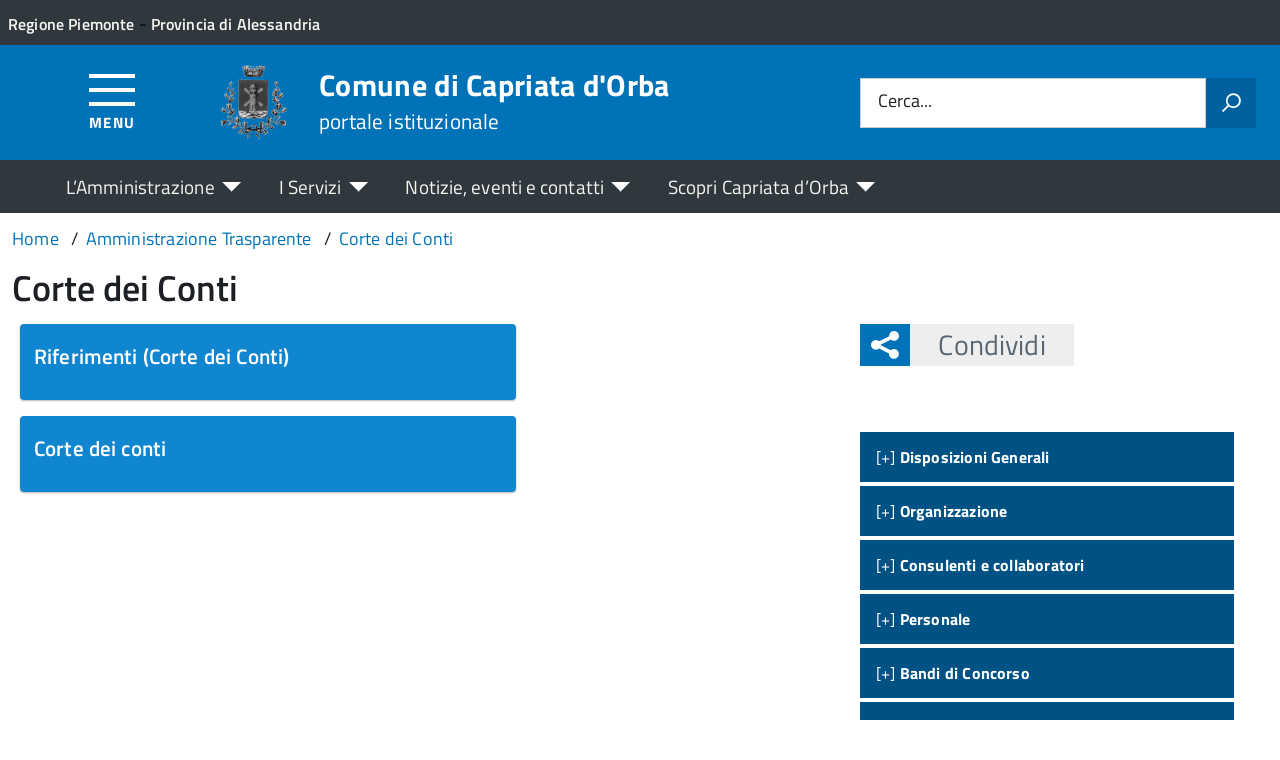

--- FILE ---
content_type: text/html; charset=UTF-8
request_url: https://comune.capriatadorba.al.it/trasparenza/corte-dei-conti/
body_size: 13363
content:
<!DOCTYPE html>
<!--[if IE 8]><html class="no-js ie89 ie8" lang="it"><![endif]-->
<!--[if IE 9]><html class="no-js ie89 ie9" lang="it"><![endif]-->
<!--[if (gte IE 9)|!(IE)]><!-->
<html class="no-js" lang="it-IT" xmlns:og="http://opengraphprotocol.org/schema/" xmlns:fb="http://www.facebook.com/2008/fbml">
<!--<![endif]-->
<head>
  <meta charset="UTF-8">
  <meta http-equiv="x-ua-compatible" content="ie=edge">
  <meta name="viewport" content="width=device-width, initial-scale=1 minimum-scale=1.0, maximum-scale=5.0">
  <link rel="profile" href="http://gmpg.org/xfn/11">
	  <title>Comune di Capriata d&#039;Orba</title>
  
  <!-- <link rel="stylesheet" href="https://pro.fontawesome.com/releases/v5.8.1/css/all.css" integrity="sha384-Bx4pytHkyTDy3aJKjGkGoHPt3tvv6zlwwjc3iqN7ktaiEMLDPqLSZYts2OjKcBx1" crossorigin="anonymous"> -->

  <!--  <link href="https://fonts.googleapis.com/css?family=Titillium+Web:300,400,400i,600,700" rel="stylesheet"> -->
 
  
  <!-- <script type="text/javascript">
    WebFontConfig = {
      google: {
        families: ['Titillium+Web:400,600,700,400italic:latin']
      }
    };
    (function() {
      var wf = document.createElement('script');
      wf.src = 'https://ajax.googleapis.com/ajax/libs/webfont/1/webfont.js';
      wf.type = 'text/javascript';
      wf.async = 'true';
      var s = document.getElementsByTagName('script')[0];
      s.parentNode.insertBefore(wf, s);
    })();
  </script> -->

  	<meta name='robots' content='max-image-preview:large' />
	<style>img:is([sizes="auto" i], [sizes^="auto," i]) { contain-intrinsic-size: 3000px 1500px }</style>
	<link rel="alternate" type="application/rss+xml" title="Comune di Capriata d&#039;Orba &raquo; Feed" href="https://comune.capriatadorba.al.it/feed/" />
<link rel="alternate" type="application/rss+xml" title="Feed Comune di Capriata d&#039;Orba &raquo; Corte dei Conti Sezione" href="https://comune.capriatadorba.al.it/trasparenza/corte-dei-conti/feed/" />
<link rel='stylesheet' id='at-sezioni-block-style-css' href='https://comune.capriatadorba.al.it/wp-content/plugins/amministrazione-trasparente/includes/css/gutenberg-page-widget.css?ver=1759948805' type='text/css' media='all' />
<link rel='stylesheet' id='contact-form-7-css' href='https://comune.capriatadorba.al.it/wp-content/plugins/contact-form-7/includes/css/styles.css?ver=6.1.3' type='text/css' media='all' />
<link rel='stylesheet' id='wfpc-admin-css-css' href='https://comune.capriatadorba.al.it/wp-content/plugins/wp-forms-puzzle-captcha/assets/css/wfpc-puzzle-captcha.css?ver=6.8.3' type='text/css' media='all' />
<link rel="preload" as="style" onload="this.rel='stylesheet'" defer='stylesheet' id='titillium-web-css' href='https://comune.capriatadorba.al.it/wp-content/themes/theme-wpaitaliadigitale-full-child/css/fonts/titillium-web.css?ver=3.20.763' type='text/css' media='all' />
<link rel='stylesheet' id='opensans-td-css' href='https://comune.capriatadorba.al.it/wp-content/themes/theme-wpaitaliadigitale-full-child/css/fonts/opensans.css?ver=3.20.763' type='text/css' media='all' />
<link rel='stylesheet' id='vendor-css' href='https://comune.capriatadorba.al.it/wp-content/themes/theme-wpaitaliadigitale-full-child/css/vendor.css?ver=3.20.763' type='text/css' media='all' />
<link rel="preload" as="style" onload="this.rel='stylesheet'" defer='stylesheet' id='fontawesome-css' href='https://comune.capriatadorba.al.it/wp-content/fa/fa6/css/all.min.css?ver=3.20.763' type='text/css' media='all' />
<link rel="preload" as="style" onload="this.rel='stylesheet'" defer='stylesheet' id='fontawesome-shims-v4-css' href='https://comune.capriatadorba.al.it/wp-content/fa/fa6/css/v4-shims.min.css?ver=3.20.763' type='text/css' media='all' />
<link rel="preload" as="style" onload="this.rel='stylesheet'" defer='stylesheet' id='maincolor-css' href='https://comune.capriatadorba.al.it/wp-content/themes/theme-wpaitaliadigitale-full-child/css/blueSaluzzo.css?ver=3.20.763' type='text/css' media='all' />
<link rel="preload" as="style" onload="this.rel='stylesheet'" defer='stylesheet' id='my-theme-css' href='https://comune.capriatadorba.al.it/wp-content/themes/theme-wpaitaliadigitale-full-child/style.css?ver=3.20.763' type='text/css' media='all' />
<link rel="preload" as="style" onload="this.rel='stylesheet'" defer='stylesheet' id='tablesaw-css' href='https://comune.capriatadorba.al.it/wp-content/themes/theme-wpaitaliadigitale-full-child/js/vendor/tablesaw/tablesaw.css?ver=3.20.763' type='text/css' media='all' />
<link rel="preload" as="style" onload="this.rel='stylesheet'" defer='stylesheet' id='tablesorter-blue-css' href='https://comune.capriatadorba.al.it/wp-content/themes/theme-wpaitaliadigitale-full-child/js/tablesorter/themes/blue/style.css?ver=3.20.763' type='text/css' media='all' />
<link rel="preload" as="style" onload="this.rel='stylesheet'" defer='stylesheet' id='tablesorter-pager-css' href='https://comune.capriatadorba.al.it/wp-content/themes/theme-wpaitaliadigitale-full-child/js/tablesorter/addons/pager/jquery.tablesorter.pager.css?ver=3.20.763' type='text/css' media='all' />
<link rel='stylesheet' id='loaders-css' href='https://comune.capriatadorba.al.it/wp-content/themes/theme-wpaitaliadigitale-full-child/css/loaders/loaders.min.css?ver=3.20.763' type='text/css' media='all' />
<link rel="preload" as="style" onload="this.rel='stylesheet'" defer='stylesheet' id='td-style-css' href='https://comune.capriatadorba.al.it/wp-content/themes/theme-wpaitaliadigitale-full-child/css/td-style.css?ver=3.20.763' type='text/css' media='all' />
<script type="text/javascript" src="https://comune.capriatadorba.al.it/wp-includes/js/jquery/jquery.min.js?ver=3.7.1" id="jquery-core-js"></script>
<script type="text/javascript" id="jquery-core-js-after">
/* <![CDATA[ */
jQuery(document).ready( function($) {
	$('#wp-admin-bar-my-sites-search.hide-if-no-js').show();
	$('#wp-admin-bar-my-sites-search input').keyup( function( ) {

		var searchValRegex = new RegExp( $(this).val(), 'i');

		$('#wp-admin-bar-my-sites-list > li.menupop').hide().filter(function() {

			return searchValRegex.test( $(this).find('> a').text() );

		}).show();

	});
});
	
/* ]]> */
</script>
<script type="text/javascript" src="https://comune.capriatadorba.al.it/wp-content/plugins/stop-user-enumeration/frontend/js/frontend.js?ver=1.7.5" id="stop-user-enumeration-js" defer="defer" data-wp-strategy="defer"></script>
<script type="text/javascript" src="https://comune.capriatadorba.al.it/wp-includes/js/jquery/jquery-migrate.min.js?ver=3.4.1" id="jquery-migrate-js"></script>
<script type="text/javascript" src="https://comune.capriatadorba.al.it/wp-includes/js/jquery/ui/core.min.js?ver=1.13.3" id="jquery-ui-core-js"></script>
<script type="text/javascript" src="https://comune.capriatadorba.al.it/wp-includes/js/jquery/ui/mouse.min.js?ver=1.13.3" id="jquery-ui-mouse-js"></script>
<script type="text/javascript" src="https://comune.capriatadorba.al.it/wp-includes/js/jquery/ui/sortable.min.js?ver=1.13.3" id="jquery-ui-sortable-js"></script>
<script type="text/javascript" src="https://comune.capriatadorba.al.it/wp-includes/js/jquery/ui/datepicker.min.js?ver=1.13.3" id="jquery-ui-datepicker-js"></script>
<script type="text/javascript" id="jquery-ui-datepicker-js-after">
/* <![CDATA[ */
jQuery(function(jQuery){jQuery.datepicker.setDefaults({"closeText":"Chiudi","currentText":"Oggi","monthNames":["Gennaio","Febbraio","Marzo","Aprile","Maggio","Giugno","Luglio","Agosto","Settembre","Ottobre","Novembre","Dicembre"],"monthNamesShort":["Gen","Feb","Mar","Apr","Mag","Giu","Lug","Ago","Set","Ott","Nov","Dic"],"nextText":"Prossimo","prevText":"Precedente","dayNames":["domenica","luned\u00ec","marted\u00ec","mercoled\u00ec","gioved\u00ec","venerd\u00ec","sabato"],"dayNamesShort":["Dom","Lun","Mar","Mer","Gio","Ven","Sab"],"dayNamesMin":["D","L","M","M","G","V","S"],"dateFormat":"d MM yy","firstDay":1,"isRTL":false});});
/* ]]> */
</script>
<script type="text/javascript" src="https://comune.capriatadorba.al.it/wp-includes/js/jquery/ui/resizable.min.js?ver=1.13.3" id="jquery-ui-resizable-js"></script>
<script type="text/javascript" src="https://comune.capriatadorba.al.it/wp-includes/js/jquery/ui/draggable.min.js?ver=1.13.3" id="jquery-ui-draggable-js"></script>
<script type="text/javascript" src="https://comune.capriatadorba.al.it/wp-includes/js/jquery/ui/controlgroup.min.js?ver=1.13.3" id="jquery-ui-controlgroup-js"></script>
<script type="text/javascript" src="https://comune.capriatadorba.al.it/wp-includes/js/jquery/ui/checkboxradio.min.js?ver=1.13.3" id="jquery-ui-checkboxradio-js"></script>
<script type="text/javascript" src="https://comune.capriatadorba.al.it/wp-includes/js/jquery/ui/button.min.js?ver=1.13.3" id="jquery-ui-button-js"></script>
<script type="text/javascript" src="https://comune.capriatadorba.al.it/wp-includes/js/jquery/ui/dialog.min.js?ver=1.13.3" id="jquery-ui-dialog-js"></script>
<script type="text/javascript" id="events-manager-js-extra">
/* <![CDATA[ */
var EM = {"ajaxurl":"https:\/\/comune.capriatadorba.al.it\/wp-admin\/admin-ajax.php","locationajaxurl":"https:\/\/comune.capriatadorba.al.it\/wp-admin\/admin-ajax.php?action=locations_search","firstDay":"1","locale":"it","dateFormat":"yy-mm-dd","ui_css":"https:\/\/comune.capriatadorba.al.it\/wp-content\/plugins\/events-manager\/includes\/css\/jquery-ui\/build.min.css","show24hours":"1","is_ssl":"1","autocomplete_limit":"10","calendar":{"breakpoints":{"small":560,"medium":908,"large":false}},"phone":"","datepicker":{"format":"d\/m\/Y","locale":"it"},"search":{"breakpoints":{"small":650,"medium":850,"full":false}},"url":"https:\/\/comune.capriatadorba.al.it\/wp-content\/plugins\/events-manager","assets":{"input.em-uploader":{"js":{"em-uploader":{"url":"https:\/\/comune.capriatadorba.al.it\/wp-content\/plugins\/events-manager\/includes\/js\/em-uploader.js?v=7.2.2.1","event":"em_uploader_ready","requires":"filepond"},"filepond-validate-size":"filepond\/plugins\/filepond-plugin-file-validate-size.js?v=7.2.2.1","filepond-validate-type":"filepond\/plugins\/filepond-plugin-file-validate-type.js?v=7.2.2.1","filepond-image-validate-size":"filepond\/plugins\/filepond-plugin-image-validate-size.js?v=7.2.2.1","filepond-exif-orientation":"filepond\/plugins\/filepond-plugin-image-exif-orientation.js?v=7.2.2.1","filepond-get-file":"filepond\/plugins\/filepond-plugin-get-file.js?v=7.2.2.1","filepond-plugin-image-overlay":"filepond\/plugins\/filepond-plugin-image-overlay.js?v=7.2.2.1","filepond-plugin-image-thumbnail":"filepond\/plugins\/filepond-plugin-image-thumbnail.js?v=7.2.2.1","filepond-plugin-pdf-preview-overlay":"filepond\/plugins\/filepond-plugin-pdf-preview-overlay.js?v=7.2.2.1","filepond-plugin-file-icon":"filepond\/plugins\/filepond-plugin-file-icon.js?v=7.2.2.1","filepond":{"url":"filepond\/filepond.js?v=7.2.2.1","locale":"it-it"}},"css":{"em-filepond":"filepond\/em-filepond.min.css?v=7.2.2.1","filepond-preview":"filepond\/plugins\/filepond-plugin-image-preview.min.css?v=7.2.2.1","filepond-plugin-image-overlay":"filepond\/plugins\/filepond-plugin-image-overlay.min.css?v=7.2.2.1","filepond-get-file":"filepond\/plugins\/filepond-plugin-get-file.min.css?v=7.2.2.1"}},".em-event-editor":{"js":{"event-editor":{"url":"https:\/\/comune.capriatadorba.al.it\/wp-content\/plugins\/events-manager\/includes\/js\/events-manager-event-editor.js?v=7.2.2.1","event":"em_event_editor_ready"}},"css":{"event-editor":"https:\/\/comune.capriatadorba.al.it\/wp-content\/plugins\/events-manager\/includes\/css\/events-manager-event-editor.min.css?v=7.2.2.1"}},".em-recurrence-sets, .em-timezone":{"js":{"luxon":{"url":"luxon\/luxon.js?v=7.2.2.1","event":"em_luxon_ready"}}},".em-booking-form, #em-booking-form, .em-booking-recurring, .em-event-booking-form":{"js":{"em-bookings":{"url":"https:\/\/comune.capriatadorba.al.it\/wp-content\/plugins\/events-manager\/includes\/js\/bookingsform.js?v=7.2.2.1","event":"em_booking_form_js_loaded"}}},"#em-opt-archetypes":{"js":{"archetypes":"https:\/\/comune.capriatadorba.al.it\/wp-content\/plugins\/events-manager\/includes\/js\/admin-archetype-editor.js?v=7.2.2.1","archetypes_ms":"https:\/\/comune.capriatadorba.al.it\/wp-content\/plugins\/events-manager\/includes\/js\/admin-archetypes.js?v=7.2.2.1","qs":"qs\/qs.js?v=7.2.2.1"}}},"cached":"1","uploads":{"endpoint":"https:\/\/comune.capriatadorba.al.it\/wp-json\/events-manager\/v1\/uploads","nonce":"cae00d5e96","delete_confirm":"Are you sure you want to delete this file? It will be deleted upon submission.","images":{"max_file_size":1782579200,"image_max_width":"700","image_max_height":"700","image_min_width":"50","image_min_height":"50"},"files":{"max_file_size":1782579200,"types":[]}},"api_nonce":"4a6da76703","txt_search":"Ricerca","txt_searching":"Ricerca in corso...","txt_loading":"Caricamento in corso..."};
/* ]]> */
</script>
<script type="text/javascript" src="https://comune.capriatadorba.al.it/wp-content/plugins/events-manager/includes/js/events-manager.js?ver=7.2.2.1" id="events-manager-js"></script>
<script type="text/javascript" src="https://comune.capriatadorba.al.it/wp-content/plugins/events-manager/includes/external/flatpickr/l10n/it.js?ver=7.2.2.1" id="em-flatpickr-localization-js"></script>
<link rel="https://api.w.org/" href="https://comune.capriatadorba.al.it/wp-json/" /><link rel="alternate" title="JSON" type="application/json" href="https://comune.capriatadorba.al.it/wp-json/wp/v2/tipologie/47" /><link rel="EditURI" type="application/rsd+xml" title="RSD" href="https://comune.capriatadorba.al.it/xmlrpc.php?rsd" />
<link rel="icon" href="https://comune.capriatadorba.al.it/wp-content/uploads/sites/33/2019/11/cropped-CapriataOrba-Stemma-150x150-1-32x32.png" sizes="32x32" />
<link rel="icon" href="https://comune.capriatadorba.al.it/wp-content/uploads/sites/33/2019/11/cropped-CapriataOrba-Stemma-150x150-1-192x192.png" sizes="192x192" />
<link rel="apple-touch-icon" href="https://comune.capriatadorba.al.it/wp-content/uploads/sites/33/2019/11/cropped-CapriataOrba-Stemma-150x150-1-180x180.png" />
<meta name="msapplication-TileImage" content="https://comune.capriatadorba.al.it/wp-content/uploads/sites/33/2019/11/cropped-CapriataOrba-Stemma-150x150-1-270x270.png" />

  <style>
    img {
    max-width: 100%;
    height: auto;
    }
  </style>
</head>

<body class="archive tax-tipologie term-corte-dei-conti term-47 wp-theme-theme-wpaitaliadigitale-full wp-child-theme-theme-wpaitaliadigitale-full-child BlueSaluzzo metaslider-plugin" itemscope itemtype="http://schema.org/WebPage">


<input id='hfiIdCliente' type='hidden' value='' /><input id='hfiIdSU' type='hidden' value='' /><input id='hfiSweetA' type='hidden' value='https://comune.capriatadorba.al.it/wp-content/themes/theme-wpaitaliadigitale-full-child/js/sweetalert/sweetalert.min.js' /><input id='hfiSweetA2' type='hidden' value='https://comune.capriatadorba.al.it/wp-content/themes/theme-wpaitaliadigitale-full-child/js/sweetalert/sweetalert2.min.js' /><input id='hfiSiteUrl' type='hidden' value='https://comune.capriatadorba.al.it' /><input id='hfiIdClienteConsSue' type='hidden' value='' /><input id='hfiIdClienteConsSuap' type='hidden' value='' /><input id='hTestiNeri' type='hidden' value='NO'><input id='hSingleSignOn' type='hidden' value='NO'><input id='hCheckIsAut' type='hidden' value='https://www.pa-online.it/GisMasterWebS/SP/IsAut.ashx'><input id='hCheckLogOut' type='hidden' value='https://www.pa-online.it/GisMasterWebS/SP/LogoutSAML.ashx'><input id='hIsAut' type='hidden' value='0'>


<ul class="Skiplinks js-fr-bypasslinks u-hiddenPrint" style="z-index: -1">
  <li><a accesskey="2" href="#main">Vai al contenuto</a></li>
  <li><a class="js-fr-offcanvas-open" href="#menu" aria-controls="menu" aria-label="Accedi al menù" title="Accedi al menù">Vai alla navigazione del sito</a></li>
</ul>


<header id= "tdheader" class="Header Headroom--fixed u-hiddenPrint" itemtype="http://schema.org/WPHeader" itemscope style="width:100%">
  <div id= "divheader" class="Header-top-TD Headroom-hideme Grid Grid--alignMiddle u-background-grey-80 xu-padding-left-l xu-padding-right-l">


        <div class="Grid-cell u-size7of12 u-sm-size6of12 u-md-size6of12 u-lg-size6of12 u-padding-all-xs">
        
          <p>
		  <a href="http://www.regione.piemonte.it/" target="_blank" class="u-inlineBlock u-padding-top-xxs" data-wpel-link="external" rel="nofollow external noopener noreferrer"><span>Regione Piemonte</span></a> - <a href="http://www.provincia.alessandria.gov.it/" target="_blank" class="u-inlineBlock u-padding-top-xxs" data-wpel-link="external" rel="nofollow external noopener noreferrer"><span>Provincia di Alessandria</span></a>		  </p>
        </div>

       

        <div id="divDestra" class="Grid-cell u-sizeFill xu-padding-bottom-xs xu-padding-top-xs xu-padding-left-xs">
          
          
          
       </div>


  </div>

    <div class="Header-navbar  Grid Grid--alignMiddle">

      <div class="Header-toggle Grid-cell" data-hideapp>
      <a class="Hamburger-toggleContainer js-fr-offcanvas-open" href="#menu" aria-controls="menu" aria-label="Accedi al menù" title="Accedi al menù">
        <span class="Hamburger-toggle" role="presentation"></span>
        <span id="TDtoggleText" class="Header-toggleText" role="presentation">Menu</span>
      </a>
    </div>
  
    <div class="Header-logo Grid-cell" aria-hidden="true" xstyle="text-align: left!important;">
    
      <a name="home_link" href="https://comune.capriatadorba.al.it/" tabindex="-1" data-wpel-link="internal">
      <!-- <a href="https://comune.capriatadorba.al.it/" tabindex="-1"> -->
        <img src="https://comune.capriatadorba.al.it/wp-content/uploads/sites/33/2019/11/CapriataOrba-Stemma-150x150.png" alt="Comune di Capriata d&#039;Orba" />      </a>
    </div>

        <div class="Header-title u-padding-left-s Grid-cell ">
      <p class="Header-titleLink">
        <a name="home_link" accesskey="1" href="https://comune.capriatadorba.al.it/" data-wpel-link="internal">
        <!-- <a accesskey="1" href="https://comune.capriatadorba.al.it/"> -->
          <span itemprop="headline">Comune di Capriata d&#039;Orba</span><br>
          
                      <small itemprop="description" data-hideapp>portale istituzionale</small>
          
        </a>
      </p>
    </div>

          <div class="Header-searchTrigger Grid-cell u-hiddenPrint" data-hideapp>
        <button aria-controls="header-search" class="js-Header-search-trigger Icon Icon-search"
          title="Attiva il form di ricerca" aria-label="Attiva il form di ricerca" aria-hidden="false">
        </button>
        <button aria-controls="header-search" class="js-Header-search-trigger Icon Icon-close u-hiddenVisually"
          title="Disattiva il form di ricerca" aria-label="Disattiva il form di ricerca" aria-hidden="true">
        </button>
      </div>
    

    <div class="Header-utils Grid-cell">


      <div class="Header-search" id="header-search">
        <form role="search" method="get" class="Form search-form" action="https://comune.capriatadorba.al.it/">
			<div class="Form-field Form-field--withPlaceholder Grid">
			<input class="Form-input Grid-cell u-sizeFill u-text-r-s" id="s" value="" name="s" title="Cerca" required="required" aria-required="true">
			<label class="Form-label" for="s">Cerca...</label>
			<button class="Grid-cell u-sizeFit Icon-search u-background-60 u-color-white u-padding-all-s u-textWeight-700"
				title="Avvia la ricerca" aria-label="Avvia la ricerca">
			</button>
			</div>
			</form>
      </div>

    </div>
    

  </div><!-- Header-navbar -->

    <div id="TDHeadroom" class="Headroom-hideme xu-textCenter u-hidden u-sm-block u-md-block u-lg-block">
      <nav class="Megamenu Megamenu--styled js-megamenu" data-rel=".Offcanvas .Treeview" ></nav>
  </div>
  
</header>
<div class="Offcanvas Offcanvas--left Offcanvas--modal js-fr-offcanvas u-jsVisibilityHidden u-nojsDisplayNone" id="menu">
    <span class="u-hiddenVisually">Menu principale</span>
    <div class="Offcanvas-content u-background-white">
        <div class="Offcanvas-toggleContainer u-background-70 u-jsHidden">
            <a class="Hamburger-toggleContainer u-block u-color-white u-padding-bottom-xxl u-padding-left-s u-padding-top-xxl js-fr-offcanvas-close" aria-controls="menu" aria-label="Chiudi navigazione" title="Chiudi navigazione" href="#">
                <span class="Hamburger-toggle is-active" aria-hidden="true"></span>
            </a>
        </div>
        <nav>
        	<ul id="menu-principale-new" class="Linklist Linklist--padded Treeview Treeview--default js-fr-treeview u-text-r-xs"><li class="menu-item-has-children"><a href="#">L&#8217;Amministrazione</a>
<ul class="sub-menu">
	<li class="menu-item-has-children"><a href="https://comune.capriatadorba.al.it/istituzioni/" data-wpel-link="internal">ISTITUZIONI</a>
	<ul class="sub-menu">
		<li><a href="https://comune.capriatadorba.al.it/istituzione/il-sindaco/" data-wpel-link="internal">Il Sindaco</a></li>
		<li><a href="https://comune.capriatadorba.al.it/istituzione/la-giunta/" data-wpel-link="internal">La Giunta</a></li>
		<li><a href="https://comune.capriatadorba.al.it/istituzione/il-consiglio-comunale/" data-wpel-link="internal">Il Consiglio Comunale</a></li>
		<li><a href="https://comune.capriatadorba.al.it/istituzione/segretario-comunale/" data-wpel-link="internal">Il Segretario Comunale</a></li>
	</ul>
</li>
	<li class="menu-item-has-children"><a href="https://comune.capriatadorba.al.it/uffici/" data-wpel-link="internal">UFFICI</a>
	<ul class="sub-menu">
		<li><a href="https://comune.capriatadorba.al.it/ufficio/ufficio-anagrafe-e-stato-civile/" data-wpel-link="internal">Ufficio anagrafe, stato civile e elettorale</a></li>
		<li><a href="https://comune.capriatadorba.al.it/ufficio/ufficio-commercio-agricoltura-artigianato/" data-wpel-link="internal">Ufficio commercio, agricoltura, artigianato</a></li>
		<li><a href="https://comune.capriatadorba.al.it/ufficio/ufficio-protocollo/" data-wpel-link="internal">Ufficio protocollo</a></li>
		<li><a href="https://comune.capriatadorba.al.it/ufficio/ufficio-ragioneria-e-tributi/" data-wpel-link="internal">Ufficio ragioneria e tributi</a></li>
		<li><a href="https://comune.capriatadorba.al.it/ufficio/ufficio-segreteria/" data-wpel-link="internal">Ufficio segreteria, servizi sociali, scolastici, cimiteriali</a></li>
		<li><a href="https://comune.capriatadorba.al.it/ufficio/ufficio-tecnico/" data-wpel-link="internal">Ufficio tecnico</a></li>
		<li><a href="https://comune.capriatadorba.al.it/ufficio/ufficio-vigilanza/" data-wpel-link="internal">Ufficio vigilanza</a></li>
	</ul>
</li>
	<li class="menu-item-has-children"><a href="#">TRASPARENZA</a>
	<ul class="sub-menu">
		<li><a href="http://trasparenza.apkappa.it/capriatadorba/" data-wpel-link="external" target="_blank" rel="nofollow external noopener noreferrer">Amministrazione Trasparente</a></li>
		<li><a href="http://albo.studiok.it/capriatadorba/albo/index.php" data-wpel-link="external" target="_blank" rel="nofollow external noopener noreferrer">Albo Pretorio</a></li>
		<li><a href="https://comune.capriatadorba.al.it/modulistica/" data-wpel-link="internal">Modulistica</a></li>
		<li><a href="https://comune.capriatadorba.al.it/regolamenti/" data-wpel-link="internal">Regolamenti</a></li>
		<li><a href="https://comune.capriatadorba.al.it/spese-di-rappresentanza/" data-wpel-link="internal">Spese di rappresentanza</a></li>
	</ul>
</li>
</ul>
</li>
<li class="menu-item-has-children"><a href="#">I Servizi</a>
<ul class="sub-menu">
	<li><a href="https://comune.capriatadorba.al.it/servizi/" data-wpel-link="internal">Tutti i servizi</a></li>
	<li><a href="https://comune.capriatadorba.al.it/categoria-servizio/servizi-al-cittadino/" data-wpel-link="internal">Servizi al cittadino</a></li>
	<li><a href="https://comune.capriatadorba.al.it/categoria-servizio/servizi-online/" data-wpel-link="internal">Servizi online</a></li>
	<li><a href="https://comune.capriatadorba.al.it/categoria-servizio/servizi-alle-imprese/" data-wpel-link="internal">Servizi alle imprese</a></li>
</ul>
</li>
<li class="menu-item-has-children"><a href="#">Notizie, eventi e contatti</a>
<ul class="sub-menu">
	<li><a href="https://comune.capriatadorba.al.it/notizie/" data-wpel-link="internal">Ultime notizie</a></li>
	<li><a href="https://comune.capriatadorba.al.it/eventi/" data-wpel-link="internal">Eventi</a></li>
	<li><a href="https://comune.capriatadorba.al.it/contatti/" data-wpel-link="internal">Contatti</a></li>
	<li><a href="https://comune.capriatadorba.al.it/rassegna-stampa/" data-wpel-link="internal">Rassegna stampa</a></li>
	<li><a href="https://comune.capriatadorba.al.it/newsletter/" data-wpel-link="internal">Newsletter</a></li>
</ul>
</li>
<li class="menu-item-has-children"><a href="#">Scopri Capriata d&#8217;Orba</a>
<ul class="sub-menu">
	<li class="menu-item-has-children"><a href="https://comune.capriatadorba.al.it/territorio/" data-wpel-link="internal">TERRITORIO</a>
	<ul class="sub-menu">
		<li><a href="https://comune.capriatadorba.al.it/territorio/informazioni-generali/" data-wpel-link="internal">Informazioni generali</a></li>
		<li><a href="https://comune.capriatadorba.al.it/territorio/cenni-storici/" data-wpel-link="internal">Cenni Storici</a></li>
		<li><a href="https://comune.capriatadorba.al.it/territorio/la-guerra-di-capriata/" data-wpel-link="internal">La guerra di Capriata</a></li>
		<li><a href="https://comune.capriatadorba.al.it/territorio/chiese-di-capriata/" data-wpel-link="internal">Chiese di Capriata</a></li>
		<li><a href="https://comune.capriatadorba.al.it/territorio/torre-del-castel-vecchio-e-reliquie-del-passato/" data-wpel-link="internal">Torre del Castel Vecchio e reliquie del passato</a></li>
		<li><a href="https://comune.capriatadorba.al.it/territorio/fiera-patronale-di-san-pietro/" data-wpel-link="internal">Fiera Patronale di San Pietro</a></li>
	</ul>
</li>
	<li class="menu-item-has-children"><a href="https://comune.capriatadorba.al.it/turismo/" data-wpel-link="internal">TURISMO</a>
	<ul class="sub-menu">
		<li><a href="https://comune.capriatadorba.al.it/associazione-oltregiogo/" data-wpel-link="internal">Associazione Oltregiogo</a></li>
		<li><a href="https://comune.capriatadorba.al.it/turismo/mangiare-e-dormire-a-capriata/" data-wpel-link="internal">Mangiare e Dormire a Capriata</a></li>
		<li><a href="https://comune.capriatadorba.al.it/turismo/presepe/" data-wpel-link="internal">Il presepe vivente</a></li>
		<li><a href="https://comune.capriatadorba.al.it/turismo/guida-allaccademia-urbense-di-capriata-dorba/" data-wpel-link="internal">Guida all&#8217;accademia urbense di Capriata d&#8217;Orba</a></li>
		<li><a href="https://comune.capriatadorba.al.it/turismo/ente-manifestazioni-copy/" data-wpel-link="internal">Pro Loco</a></li>
	</ul>
</li>
	<li class="menu-item-has-children"><a href="#">MEDIA</a>
	<ul class="sub-menu">
		<li><a href="https://comune.capriatadorba.al.it/foto/" data-wpel-link="internal">Galleria fotografica</a></li>
		<li><a href="https://comune.capriatadorba.al.it/video/" data-wpel-link="internal">Video</a></li>
	</ul>
</li>
</ul>
</li>
</ul>        </nav>
    </div>
</div>
<!--  -->

<div class="u-printOnly u-colorBlack u-text-h1 u-layout-withGutter u-layoutCenter">
Comune di Capriata d&#039;Orba - portale istituzionale

</div>

<section id="main">


  <div id="divBreadcrumb" class="u-layout-wide u-layoutCenter u-layout-withGutter xu-padding-r-bottom u-padding-top-s u-hiddenPrint" data-hideapp>
    <nav aria-label="Sei qui:" >
      <ol id="olBreadcrumb" class="Breadcrumb" itemscope itemtype="http://schema.org/BreadcrumbList">
        <!-- Breadcrumb NavXT 7.4.1 -->
<li class="Breadcrumb-item"><a class="Breadcrumb-link u-color-50" itemprop="item" title="Vai a Comune di Capriata d&#039;Orba." href="https://comune.capriatadorba.al.it" data-wpel-link="internal"><span itemprop="name">Home</span></a><meta itemprop="position" content="1"></li><li class="Breadcrumb-item"><a class="Breadcrumb-link u-color-50" itemprop="item" title="Vai a Amministrazione Trasparente." href="https://comune.capriatadorba.al.it/amministrazione-trasparente/" data-wpel-link="internal"><span itemprop="name">Amministrazione Trasparente</span></a><meta itemprop="position" content="2"></li><li class="Breadcrumb-item"><a class="Breadcrumb-link u-color-50" itemprop="item" title="Vai a Corte dei Conti." href="https://comune.capriatadorba.al.it/trasparenza/corte-dei-conti/" data-wpel-link="internal"><span itemprop="name">Corte dei Conti</span></a><meta itemprop="position" content="3"></li>      </ol>
    </nav>
  </div>
   

	<div class="u-layout-wide u-layout-withGutter u-layoutCenter u-padding-r-top u-margin-bottom-l">
	  <h1 class="u-text-h2 xu-padding-r-bottom">
		Corte dei Conti	  </h1>

		<div class="Grid Grid--withGutter">
			<div class="Grid-cell u-md-size8of12 u-lg-size8of12 u-margin-bottom-l">

		
		
	  <div class=" u-layout-centerContentx u-layout-prose u-cf">
	      <div class="js-Masonry-container u-layout-large" data-columnss>
				<article class="Masonry-item js-Masonry-item">
				      <div class="Card Card--shadow Card--round u-background-white"><div class="Card-content u-background-40">
				      <h2><a class="u-text-h4 u-textClean u-color-white" href="https://comune.capriatadorba.al.it/amm-trasparente/riferimenti-47/" data-wpel-link="internal">
				        Riferimenti (Corte dei Conti)
				        </a>
							</h2>
				    </div>


				      </div>
				    </article><article class="Masonry-item js-Masonry-item">
				      <div class="Card Card--shadow Card--round u-background-white"><div class="Card-content u-background-40">
				      <h2><a class="u-text-h4 u-textClean u-color-white" href="https://comune.capriatadorba.al.it/amm-trasparente/corte-dei-conti/" data-wpel-link="internal">
				        Corte dei conti
				        </a>
							</h2>
				    </div>


				      </div>
				    </article>			</div>
	    </div>

	    			</div>
			<aside class="Grid-cell Grid-Sidebar u-sizeFull u-md-size4of12 u-lg-size4of12 u-margin-bottom-l u-hiddenPrint" itemscope itemtype="http://schema.org/WPSideBar">
          

<div class="u-cf u-padding-bottom-xl u-hiddenPrint" data-hideapp>
	<div class="Share Grid-cell u-sizeFull u-md-size11of12 u-lg-size11of12">
		<h4 class="Share-reveal js-Share u-text-h2">
			<a href="#shareOptions" class="Share-revealText" id="showShareOptions">
				<span class="Share-revealIcon Icon Icon-share"></span>
				Condividi			</a>
		</h4>
		<ul id="shareOptions" class="Dropdown-menu u-hidden" >
			<li><a href="https://www.facebook.com/sharer/sharer.php?u=https%3A%2F%2Fcomune.capriatadorba.al.it%2Ftrasparenza%2Fcorte-dei-conti%2F" target="_blank" title="Condivi su Facebook" data-wpel-link="external" rel="nofollow external noopener noreferrer"><span class="Icon Icon-facebook"></span></a></li>
			<li><a href="https://twitter.com/intent/tweet?url=https%3A%2F%2Fcomune.capriatadorba.al.it%2Ftrasparenza%2Fcorte-dei-conti%2F" target="_blank" title="Condivi su Twitter" data-wpel-link="external" rel="nofollow external noopener noreferrer"><span class="Icon Icon-twitter"></span></a></li>
			<!--<li><a href="https://plus.google.com/share?url=https%3A%2F%2Fcomune.capriatadorba.al.it%2Ftrasparenza%2Fcorte-dei-conti%2F" target="_blank" title="Condivi su GooglePlus" data-wpel-link="external" rel="nofollow external noopener noreferrer"><span class="Icon Icon-googleplus"></span></a></li>-->
			<li><a href="mailto:?subject=Corte%20dei%20Conti&body=https%3A%2F%2Fcomune.capriatadorba.al.it%2Ftrasparenza%2Fcorte-dei-conti%2F" target="_blank" title="Condivi via email"><span class="Icon Icon-mail"></span></a></li>
						<li class="close"><a id="closeShareOptions" href="#" title="Chiudi"><span class="Icon Icon-close"></span></a></li>
		</ul>
	</div>
</div> 
          <!-- Per la trasparenza devo usare una sidebar per sfruttare il widget che genera automaticamente il menu -->
          <div class="Linklist Linklist--padded Treeview Treeview--default js-fr-treeview u-text-r-xs"><div class="u-sizeFull u-md-size11of12 u-lg-size11of12 u-margin-bottom-l"><h4 class="u-text-h3"></h4><style type="text/css">
.row {vertical-align: top; height:auto !important; font-size: 0.9em;}
.list {display:none;}
.show {display:none;}
.hide:target + .show {display:inline;}
.hide:target {display:none;}
.hide:target ~ .list {display:inline;}
@media print {.hide, .show {display:none;}}
</style><div class="row">
                <a href="#hide1" class="hide" id="hide1">[+]&nbsp;<b>Disposizioni Generali</b></a>
                <a href="#show1" class="show" id="show1">[-]&nbsp;<b>Disposizioni Generali</b></a>
                <div class="list"><ul><li><a href="https://comune.capriatadorba.al.it/trasparenza/piano-triennale-per-la-prevenzione-della-corruzione-e-della-trasparenza/" title="Piano triennale per la prevenzione della corruzione e della trasparenza" data-wpel-link="internal">Piano triennale per la prevenzione della corruzione e della trasparenza</a></li><li><a href="https://comune.capriatadorba.al.it/trasparenza/atti-generali/" title="Atti generali" data-wpel-link="internal">Atti generali</a></li><li><a href="https://comune.capriatadorba.al.it/trasparenza/oneri-informativi-per-cittadini-e-imprese/" title="Oneri informativi per cittadini e imprese" data-wpel-link="internal">Oneri informativi per cittadini e imprese</a></li></ul></div></div><div class="row">
                <a href="#hide2" class="hide" id="hide2">[+]&nbsp;<b>Organizzazione</b></a>
                <a href="#show2" class="show" id="show2">[-]&nbsp;<b>Organizzazione</b></a>
                <div class="list"><ul><li><a href="https://comune.capriatadorba.al.it/trasparenza/titolari-di-incarichi-politici-di-amministrazione-di-direzione-o-di-governo/" title="Titolari di incarichi politici, di amministrazione, di direzione o di governo" data-wpel-link="internal">Titolari di incarichi politici, di amministrazione, di direzione o di governo</a></li><li><a href="https://comune.capriatadorba.al.it/trasparenza/sanzioni-per-mancata-comunicazione-dei-dati/" title="Sanzioni per mancata comunicazione dei dati" data-wpel-link="internal">Sanzioni per mancata comunicazione dei dati</a></li><li><a href="https://comune.capriatadorba.al.it/trasparenza/rendiconti-gruppi-consiliari-regionali-provinciali/" title="Rendiconti gruppi consiliari regionali/provinciali" data-wpel-link="internal">Rendiconti gruppi consiliari regionali/provinciali</a></li><li><a href="https://comune.capriatadorba.al.it/trasparenza/articolazione-degli-uffici/" title="Articolazione degli uffici" data-wpel-link="internal">Articolazione degli uffici</a></li><li><a href="https://comune.capriatadorba.al.it/trasparenza/telefono-e-posta-elettronica/" title="Telefono e posta elettronica" data-wpel-link="internal">Telefono e posta elettronica</a></li></ul></div></div><div class="row">
                <a href="#hide3" class="hide" id="hide3">[+]&nbsp;<b>Consulenti e collaboratori</b></a>
                <a href="#show3" class="show" id="show3">[-]&nbsp;<b>Consulenti e collaboratori</b></a>
                <div class="list"><ul><li><a href="https://comune.capriatadorba.al.it/trasparenza/titolari-di-incarichi-di-collaborazione-o-consulenza/" title="Titolari di incarichi di collaborazione o consulenza" data-wpel-link="internal">Titolari di incarichi di collaborazione o consulenza</a></li></ul></div></div><div class="row">
                <a href="#hide4" class="hide" id="hide4">[+]&nbsp;<b>Personale</b></a>
                <a href="#show4" class="show" id="show4">[-]&nbsp;<b>Personale</b></a>
                <div class="list"><ul><li><a href="https://comune.capriatadorba.al.it/trasparenza/titolari-di-incarichi-dirigenziali-amministrativi-di-vertice/" title="Titolari di incarichi dirigenziali amministrativi di vertice" data-wpel-link="internal">Titolari di incarichi dirigenziali amministrativi di vertice</a></li><li><a href="https://comune.capriatadorba.al.it/trasparenza/titolari-di-incarichi-dirigenziali-dirigenti-non-generali/" title="Titolari di incarichi dirigenziali (dirigenti non generali)" data-wpel-link="internal">Titolari di incarichi dirigenziali (dirigenti non generali)</a></li><li><a href="https://comune.capriatadorba.al.it/trasparenza/dirigenti-cessati/" title="Dirigenti cessati" data-wpel-link="internal">Dirigenti cessati</a></li><li><a href="https://comune.capriatadorba.al.it/trasparenza/posizioni-organizzative/" title="Posizioni organizzative" data-wpel-link="internal">Posizioni organizzative</a></li><li><a href="https://comune.capriatadorba.al.it/trasparenza/dotazione-organica/" title="Dotazione organica" data-wpel-link="internal">Dotazione organica</a></li><li><a href="https://comune.capriatadorba.al.it/trasparenza/personale-non-a-tempo-indeterminato/" title="Personale non a tempo indeterminato" data-wpel-link="internal">Personale non a tempo indeterminato</a></li><li><a href="https://comune.capriatadorba.al.it/trasparenza/tassi-di-assenza/" title="Tassi di assenza" data-wpel-link="internal">Tassi di assenza</a></li><li><a href="https://comune.capriatadorba.al.it/trasparenza/incarichi-conferiti-e-autorizzati-ai-dipendenti-dirigenti-e-non-dirigenti/" title="Incarichi conferiti e autorizzati ai dipendenti (dirigenti e non dirigenti)" data-wpel-link="internal">Incarichi conferiti e autorizzati ai dipendenti (dirigenti e non dirigenti)</a></li><li><a href="https://comune.capriatadorba.al.it/trasparenza/contrattazione-collettiva/" title="Contrattazione collettiva" data-wpel-link="internal">Contrattazione collettiva</a></li><li><a href="https://comune.capriatadorba.al.it/trasparenza/contrattazione-integrativa/" title="Contrattazione integrativa" data-wpel-link="internal">Contrattazione integrativa</a></li><li><a href="https://comune.capriatadorba.al.it/trasparenza/oiv/" title="OIV" data-wpel-link="internal">OIV</a></li></ul></div></div><div class="row">
                <a href="#hide5" class="hide" id="hide5">[+]&nbsp;<b>Bandi di Concorso</b></a>
                <a href="#show5" class="show" id="show5">[-]&nbsp;<b>Bandi di Concorso</b></a>
                <div class="list"><ul><li><a href="https://comune.capriatadorba.al.it/trasparenza/bandi-di-concorso/" title="Bandi di Concorso" data-wpel-link="internal">Bandi di Concorso</a></li></ul></div></div><div class="row">
                <a href="#hide6" class="hide" id="hide6">[+]&nbsp;<b>Performance</b></a>
                <a href="#show6" class="show" id="show6">[-]&nbsp;<b>Performance</b></a>
                <div class="list"><ul><li><a href="https://comune.capriatadorba.al.it/trasparenza/sistema-di-misurazione-e-valutazione-della-performance/" title="Sistema di misurazione e valutazione della Performance" data-wpel-link="internal">Sistema di misurazione e valutazione della Performance</a></li><li><a href="https://comune.capriatadorba.al.it/trasparenza/piano-della-performance/" title="Piano della Performance" data-wpel-link="internal">Piano della Performance</a></li><li><a href="https://comune.capriatadorba.al.it/trasparenza/relazione-sulla-performance/" title="Relazione sulla Performance" data-wpel-link="internal">Relazione sulla Performance</a></li><li><a href="https://comune.capriatadorba.al.it/trasparenza/documento-delloiv-di-validazione-della-relazione-sulla-performance/" title="Documento dell&#039;OIV di validazione della Relazione sulla Performance" data-wpel-link="internal">Documento dell&#039;OIV di validazione della Relazione sulla Performance</a></li><li><a href="https://comune.capriatadorba.al.it/trasparenza/ammontare-complessivo-dei-premi/" title="Ammontare complessivo dei premi" data-wpel-link="internal">Ammontare complessivo dei premi</a></li><li><a href="https://comune.capriatadorba.al.it/trasparenza/dati-relativi-ai-premi/" title="Dati relativi ai premi" data-wpel-link="internal">Dati relativi ai premi</a></li></ul></div></div><div class="row">
                <a href="#hide7" class="hide" id="hide7">[+]&nbsp;<b>Enti controllati</b></a>
                <a href="#show7" class="show" id="show7">[-]&nbsp;<b>Enti controllati</b></a>
                <div class="list"><ul><li><a href="https://comune.capriatadorba.al.it/trasparenza/enti-pubblici-vigilati/" title="Enti pubblici vigilati" data-wpel-link="internal">Enti pubblici vigilati</a></li><li><a href="https://comune.capriatadorba.al.it/trasparenza/societa-partecipate/" title="Società partecipate" data-wpel-link="internal">Società partecipate</a></li><li><a href="https://comune.capriatadorba.al.it/trasparenza/enti-di-diritto-privato-controllati/" title="Enti di diritto privato controllati" data-wpel-link="internal">Enti di diritto privato controllati</a></li><li><a href="https://comune.capriatadorba.al.it/trasparenza/rappresentazione-grafica/" title="Rappresentazione grafica" data-wpel-link="internal">Rappresentazione grafica</a></li></ul></div></div><div class="row">
                <a href="#hide8" class="hide" id="hide8">[+]&nbsp;<b>Attività e procedimenti</b></a>
                <a href="#show8" class="show" id="show8">[-]&nbsp;<b>Attività e procedimenti</b></a>
                <div class="list"><ul><li><a href="https://comune.capriatadorba.al.it/trasparenza/tipologie-di-procedimento/" title="Tipologie di procedimento" data-wpel-link="internal">Tipologie di procedimento</a></li><li><a href="https://comune.capriatadorba.al.it/trasparenza/dichiarazioni-sostitutive-e-acquisizione-dufficio-dei-dati/" title="Dichiarazioni sostitutive e acquisizione d&#039;ufficio dei dati" data-wpel-link="internal">Dichiarazioni sostitutive e acquisizione d&#039;ufficio dei dati</a></li></ul></div></div><div class="row">
                <a href="#hide9" class="hide" id="hide9">[+]&nbsp;<b>Provvedimenti</b></a>
                <a href="#show9" class="show" id="show9">[-]&nbsp;<b>Provvedimenti</b></a>
                <div class="list"><ul><li><a href="https://comune.capriatadorba.al.it/trasparenza/provvedimenti-organi-indirizzo-politico/" title="Provvedimenti organi indirizzo-politico" data-wpel-link="internal">Provvedimenti organi indirizzo-politico</a></li><li><a href="https://comune.capriatadorba.al.it/trasparenza/provvedimenti-dirigenti/" title="Provvedimenti dirigenti" data-wpel-link="internal">Provvedimenti dirigenti</a></li></ul></div></div><div class="row">
                <a href="#hide10" class="hide" id="hide10">[+]&nbsp;<b>Bandi di gara e contratti</b></a>
                <a href="#show10" class="show" id="show10">[-]&nbsp;<b>Bandi di gara e contratti</b></a>
                <div class="list"><ul><li><a href="https://comune.capriatadorba.al.it/trasparenza/atti-delle-amministrazioni-aggiudicatrici-e-degli-enti-aggiudicatori-distintamente-per-ogni-procedura/" title="Atti delle amministrazioni aggiudicatrici e degli enti aggiudicatori distintamente per ogni procedura" data-wpel-link="internal">Atti delle amministrazioni aggiudicatrici e degli enti aggiudicatori distintamente per ogni procedura</a></li><li><a href="https://comune.capriatadorba.al.it/trasparenza/informazioni-sulle-singole-procedure-in-formato-tabellare/" title="Informazioni sulle singole procedure in formato tabellare" data-wpel-link="internal">Informazioni sulle singole procedure in formato tabellare</a></li></ul></div></div><div class="row">
                <a href="#hide11" class="hide" id="hide11">[+]&nbsp;<b>Sovvenzioni, contributi, sussidi, vantaggi economici</b></a>
                <a href="#show11" class="show" id="show11">[-]&nbsp;<b>Sovvenzioni, contributi, sussidi, vantaggi economici</b></a>
                <div class="list"><ul><li><a href="https://comune.capriatadorba.al.it/trasparenza/criteri-e-modalita/" title="Criteri e modalità" data-wpel-link="internal">Criteri e modalità</a></li><li><a href="https://comune.capriatadorba.al.it/trasparenza/atti-di-concessione/" title="Atti di concessione" data-wpel-link="internal">Atti di concessione</a></li></ul></div></div><div class="row">
                <a href="#hide12" class="hide" id="hide12">[+]&nbsp;<b>Bilanci</b></a>
                <a href="#show12" class="show" id="show12">[-]&nbsp;<b>Bilanci</b></a>
                <div class="list"><ul><li><a href="https://comune.capriatadorba.al.it/trasparenza/bilancio-preventivo-e-consuntivo/" title="Bilancio preventivo e consuntivo" data-wpel-link="internal">Bilancio preventivo e consuntivo</a></li><li><a href="https://comune.capriatadorba.al.it/trasparenza/piano-degli-indicatori-e-risultati-attesi-di-bilancio/" title="Piano degli indicatori e risultati attesi di bilancio" data-wpel-link="internal">Piano degli indicatori e risultati attesi di bilancio</a></li></ul></div></div><div class="row">
                <a href="#hide13" class="hide" id="hide13">[+]&nbsp;<b>Beni immobili e gestione patrimonio</b></a>
                <a href="#show13" class="show" id="show13">[-]&nbsp;<b>Beni immobili e gestione patrimonio</b></a>
                <div class="list"><ul><li><a href="https://comune.capriatadorba.al.it/trasparenza/patrimonio-immobiliare/" title="Patrimonio immobiliare" data-wpel-link="internal">Patrimonio immobiliare</a></li><li><a href="https://comune.capriatadorba.al.it/trasparenza/canoni-di-locazione-o-affitto/" title="Canoni di locazione o affitto" data-wpel-link="internal">Canoni di locazione o affitto</a></li></ul></div></div><div class="row">
                <a href="#hide14" class="hide" id="hide14">[+]&nbsp;<b>Controlli e rilievi sull&#039;amministrazione</b></a>
                <a href="#show14" class="show" id="show14">[-]&nbsp;<b>Controlli e rilievi sull&#039;amministrazione</b></a>
                <div class="list"><ul><li><a href="https://comune.capriatadorba.al.it/trasparenza/organismi-indipendenti-di-valutazione-nuclei-di-valutazione-o-altri-organismi-con-funzioni-analoghe/" title="Organismi indipendenti di valutazione, nuclei di valutazione o altri organismi con funzioni analoghe" data-wpel-link="internal">Organismi indipendenti di valutazione, nuclei di valutazione o altri organismi con funzioni analoghe</a></li><li><a href="https://comune.capriatadorba.al.it/trasparenza/organi-di-revisione-amministrativa-e-contabile/" title="Organi di revisione amministrativa e contabile" data-wpel-link="internal">Organi di revisione amministrativa e contabile</a></li><li><a href="https://comune.capriatadorba.al.it/trasparenza/corte-dei-conti/" title="Corte dei Conti" data-wpel-link="internal">Corte dei Conti</a></li></ul></div></div><div class="row">
                <a href="#hide15" class="hide" id="hide15">[+]&nbsp;<b>Servizi erogati</b></a>
                <a href="#show15" class="show" id="show15">[-]&nbsp;<b>Servizi erogati</b></a>
                <div class="list"><ul><li><a href="https://comune.capriatadorba.al.it/trasparenza/carta-dei-servizi-e-standard-di-qualita/" title="Carta dei servizi e standard di qualità" data-wpel-link="internal">Carta dei servizi e standard di qualità</a></li><li><a href="https://comune.capriatadorba.al.it/trasparenza/class-action/" title="Class action" data-wpel-link="internal">Class action</a></li><li><a href="https://comune.capriatadorba.al.it/trasparenza/costi-contabilizzati/" title="Costi contabilizzati" data-wpel-link="internal">Costi contabilizzati</a></li><li><a href="https://comune.capriatadorba.al.it/trasparenza/servizi-in-rete/" title="Servizi in rete" data-wpel-link="internal">Servizi in rete</a></li><li><a href="https://comune.capriatadorba.al.it/trasparenza/tempi-medi-di-erogazione-dei-servizi/" title="Tempi medi di erogazione dei servizi" data-wpel-link="internal">Tempi medi di erogazione dei servizi</a></li><li><a href="https://comune.capriatadorba.al.it/trasparenza/liste-di-attesa/" title="Liste di attesa" data-wpel-link="internal">Liste di attesa</a></li></ul></div></div><div class="row">
                <a href="#hide16" class="hide" id="hide16">[+]&nbsp;<b>Pagamenti dell&#039; amministrazione</b></a>
                <a href="#show16" class="show" id="show16">[-]&nbsp;<b>Pagamenti dell&#039; amministrazione</b></a>
                <div class="list"><ul><li><a href="https://comune.capriatadorba.al.it/trasparenza/dati-sui-pagamenti/" title="Dati sui pagamenti" data-wpel-link="internal">Dati sui pagamenti</a></li><li><a href="https://comune.capriatadorba.al.it/trasparenza/indicatore-di-tempestivita-dei-pagamenti/" title="Indicatore di tempestività dei pagamenti" data-wpel-link="internal">Indicatore di tempestività dei pagamenti</a></li><li><a href="https://comune.capriatadorba.al.it/trasparenza/iban-e-pagamenti-informatici/" title="IBAN e pagamenti informatici" data-wpel-link="internal">IBAN e pagamenti informatici</a></li></ul></div></div><div class="row">
                <a href="#hide17" class="hide" id="hide17">[+]&nbsp;<b>Opere pubbliche</b></a>
                <a href="#show17" class="show" id="show17">[-]&nbsp;<b>Opere pubbliche</b></a>
                <div class="list"><ul><li><a href="https://comune.capriatadorba.al.it/trasparenza/nuclei-di-valutazione-e-verifica-degli-investimenti-pubblici/" title="Nuclei di valutazione e verifica degli investimenti pubblici" data-wpel-link="internal">Nuclei di valutazione e verifica degli investimenti pubblici</a></li><li><a href="https://comune.capriatadorba.al.it/trasparenza/atti-di-programmazione-delle-opere-pubbliche/" title="Atti di programmazione delle opere pubbliche" data-wpel-link="internal">Atti di programmazione delle opere pubbliche</a></li><li><a href="https://comune.capriatadorba.al.it/trasparenza/tempi-costi-e-indicatori-di-realizzazione-delle-opere-pubbliche/" title="Tempi costi e indicatori di realizzazione delle opere pubbliche" data-wpel-link="internal">Tempi costi e indicatori di realizzazione delle opere pubbliche</a></li></ul></div></div><div class="row">
                <a href="#hide18" class="hide" id="hide18">[+]&nbsp;<b>Pianificazione e governo del territorio</b></a>
                <a href="#show18" class="show" id="show18">[-]&nbsp;<b>Pianificazione e governo del territorio</b></a>
                <div class="list"><ul><li><a href="https://comune.capriatadorba.al.it/trasparenza/pianificazione-e-governo-del-territorio/" title="Pianificazione e governo del territorio" data-wpel-link="internal">Pianificazione e governo del territorio</a></li></ul></div></div><div class="row">
                <a href="#hide19" class="hide" id="hide19">[+]&nbsp;<b>Informazioni ambientali</b></a>
                <a href="#show19" class="show" id="show19">[-]&nbsp;<b>Informazioni ambientali</b></a>
                <div class="list"><ul><li><a href="https://comune.capriatadorba.al.it/trasparenza/informazioni-ambientali/" title="Informazioni ambientali" data-wpel-link="internal">Informazioni ambientali</a></li></ul></div></div><div class="row">
                <a href="#hide20" class="hide" id="hide20">[+]&nbsp;<b>Strutture sanitarie private accreditate</b></a>
                <a href="#show20" class="show" id="show20">[-]&nbsp;<b>Strutture sanitarie private accreditate</b></a>
                <div class="list"><ul><li><a href="https://comune.capriatadorba.al.it/trasparenza/strutture-sanitarie-private-accreditate/" title="Strutture sanitarie private accreditate" data-wpel-link="internal">Strutture sanitarie private accreditate</a></li></ul></div></div><div class="row">
                <a href="#hide21" class="hide" id="hide21">[+]&nbsp;<b>Interventi straordinari e di emergenza</b></a>
                <a href="#show21" class="show" id="show21">[-]&nbsp;<b>Interventi straordinari e di emergenza</b></a>
                <div class="list"><ul><li><a href="https://comune.capriatadorba.al.it/trasparenza/interventi-straordinari-e-di-emergenza/" title="Interventi straordinari e di emergenza" data-wpel-link="internal">Interventi straordinari e di emergenza</a></li></ul></div></div><div class="row">
                <a href="#hide22" class="hide" id="hide22">[+]&nbsp;<b>Altri contenuti</b></a>
                <a href="#show22" class="show" id="show22">[-]&nbsp;<b>Altri contenuti</b></a>
                <div class="list"><ul><li><a href="https://comune.capriatadorba.al.it/trasparenza/prevenzione-della-corruzione/" title="Prevenzione della Corruzione" data-wpel-link="internal">Prevenzione della Corruzione</a></li><li><a href="https://comune.capriatadorba.al.it/trasparenza/accesso-civico/" title="Accesso civico" data-wpel-link="internal">Accesso civico</a></li><li><a href="https://comune.capriatadorba.al.it/trasparenza/accessibilita-e-catalogo-di-dati-metadati-e-banche-dati/" title="Accessibilità e Catalogo di dati, metadati e banche dati" data-wpel-link="internal">Accessibilità e Catalogo di dati, metadati e banche dati</a></li><li><a href="https://comune.capriatadorba.al.it/trasparenza/dati-ulteriori/" title="Dati ulteriori" data-wpel-link="internal">Dati ulteriori</a></li></ul></div></div><div class="row">
                <a href="#hide23" class="hide" id="hide23">[+]&nbsp;<b>Dati non più soggetti a pubblicazione obbligatoria</b></a>
                <a href="#show23" class="show" id="show23">[-]&nbsp;<b>Dati non più soggetti a pubblicazione obbligatoria</b></a>
                <div class="list"><ul><li><a href="https://comune.capriatadorba.al.it/trasparenza/attestazioni-oiv-o-di-struttura-analoga/" title="Attestazioni OIV o di struttura analoga" data-wpel-link="internal">Attestazioni OIV o di struttura analoga</a></li><li><a href="https://comune.capriatadorba.al.it/trasparenza/burocrazia-zero/" title="Burocrazia zero" data-wpel-link="internal">Burocrazia zero</a></li><li><a href="https://comune.capriatadorba.al.it/trasparenza/benessere-organizzativo/" title="Benessere organizzativo" data-wpel-link="internal">Benessere organizzativo</a></li><li><a href="https://comune.capriatadorba.al.it/trasparenza/dati-aggregati-attivita-amministrativa/" title="Dati aggregati attività amministrativa" data-wpel-link="internal">Dati aggregati attività amministrativa</a></li><li><a href="https://comune.capriatadorba.al.it/trasparenza/monitoraggio-tempi-procedimentali/" title="Monitoraggio tempi procedimentali" data-wpel-link="internal">Monitoraggio tempi procedimentali</a></li><li><a href="https://comune.capriatadorba.al.it/trasparenza/controlli-sulle-imprese/" title="Controlli sulle imprese" data-wpel-link="internal">Controlli sulle imprese</a></li></ul></div></div></div></div>          <a href="#" title="torna all&#039;inizio del contenuto" class="u-hiddenVisually">torna all'inizio del contenuto</a>
        </aside>
	    </div>


	</div>

</section>




<div id="bannerFondopagina" class=" u-background-40 u-color-white">
  <div class="u-sizeFull u-textCenter u-text-r-m u-padding-all-l"><a class="u-color-white" href="https://comune.capriatadorba.al.it/contatti" data-wpel-link="internal">Non hai trovato quel che cerchi? Contattaci</a></div>
</div>








  <footer class=" u-background-grey-80  u-hiddenPrint" itemtype="http://schema.org/WPFooter" itemscope=""  data-hideapp>
      <div class="u-layout-wide u-layoutCenter u-layout-r-withGutter">
      <div class="Footer u-padding-all-s" >

    <div class="u-cf">
      <img class="Footer-logo" src="https://comune.capriatadorba.al.it/wp-content/uploads/sites/33/2019/11/CapriataOrba-Stemma-150x150.png" alt="Comune di Capriata d&#039;Orba" />
      <p class="Footer-siteName">
        Comune di Capriata d&#039;Orba      </p>
    </div>

    <div class="Grid Grid--withGutter" data-hideapp>
      <div class="widget_text Footer-block Grid-cell u-md-size1of2 u-lg-size1of2"><h4 class="Footer-blockTitle u-text-h2">Contatti</h4><div class="textwidget custom-html-widget"><p>
Indirizzo: Piazza Garibaldi 1<br>15060 Capriata d'Orba (AL)<br>
Telefono: <a href="tel:+39014346102" data-wpel-link="internal">(39) 0143 46102</a><br>
Fax: (39) 0143 467234<br>
Email: <a href="mailto:protocollo@comune.capriatadorba.al.it">protocollo@comune.capriatadorba.al.it</a><br>
PEC: <a href="mailto:protocollo@pec.comune.capriatadorba.al.it">protocollo@pec.comune.capriatadorba.al.it</a><br>
Partita IVA: 00415700061<br>
</p></div></div><div class="Footer-block Grid-cell u-md-size1of2 u-lg-size1of2"><h4 class="Footer-blockTitle u-text-h2">Collegamenti rapidi</h4><div class="menu-menu-collegamenti-footer-container"><ul id="menu-menu-collegamenti-footer" class="menu"><li><a href="https://comune.capriatadorba.al.it/istituzioni/" data-wpel-link="internal">Istituzioni</a></li>
<li><a href="https://comune.capriatadorba.al.it/uffici/" data-wpel-link="internal">Uffici</a></li>
<li><a href="https://comune.capriatadorba.al.it/servizi/" data-wpel-link="internal">Servizi</a></li>
<li><a href="http://trasparenza.apkappa.it/capriatadorba/" data-wpel-link="external" target="_blank" rel="nofollow external noopener noreferrer">Amministrazione Trasparente</a></li>
<li><a href="https://comune.capriatadorba.al.it/notizie/" data-wpel-link="internal">Notizie</a></li>
<li><a href="https://comune.capriatadorba.al.it/contatti/" data-wpel-link="internal">Contatti</a></li>
<li><a rel="privacy-policy" href="https://comune.capriatadorba.al.it/privacy-policy/" data-wpel-link="internal">Privacy Policy</a></li>
<li><a href="https://comune.capriatadorba.al.it/2798-2/" data-wpel-link="internal">Dichiarazione di accessibilità AGID</a></li>
</ul></div></div>

    <!-- <div class="Footer-block Grid-cell"></div> -->
      <div class="Footer-otherinfo Grid-cell u-md-size1of2 u-lg-size1of2">
                </div>
      <div class="Footer-otherinfo Footer-copyright Grid-cell u-md-size1of2 u-lg-size1of2">
          <p><a href="https://comune.capriatadorba.al.it/login" data-wpel-link="internal">Area privata<span class="u-hiddenVisually"> Accedi all'area di amministrazione</span></a></p>
      </div>

    </div>

    


  </div>

      </div>



  </footer>



<a href="#" aria-label="torna all&#039;inizio del contenuto" title="torna all&#039;inizio del contenuto" class="ScrollTop js-scrollTop js-scrollTo">
  <span class="ScrollTop-icon Icon-collapse" aria-hidden="true"></span>
  <span class="u-hiddenVisually">torna all'inizio del contenuto</span>
</a>


<script type="speculationrules">
{"prefetch":[{"source":"document","where":{"and":[{"href_matches":"\/*"},{"not":{"href_matches":["\/wp-*.php","\/wp-admin\/*","\/wp-content\/uploads\/sites\/33\/*","\/wp-content\/*","\/wp-content\/plugins\/*","\/wp-content\/themes\/theme-wpaitaliadigitale-full-child\/*","\/wp-content\/themes\/theme-wpaitaliadigitale-full\/*","\/*\\?(.+)"]}},{"not":{"selector_matches":"a[rel~=\"nofollow\"]"}},{"not":{"selector_matches":".no-prefetch, .no-prefetch a"}}]},"eagerness":"conservative"}]}
</script>
		<script type="text/javascript">
			(function() {
				let targetObjectName = 'EM';
				if ( typeof window[targetObjectName] === 'object' && window[targetObjectName] !== null ) {
					Object.assign( window[targetObjectName], []);
				} else {
					console.warn( 'Could not merge extra data: window.' + targetObjectName + ' not found or not an object.' );
				}
			})();
		</script>
		<script type="text/javascript" src="https://privacy.nelcomune.it/js/ngcookie1.js"></script><script type="text/javascript">NGCookieWidget('comune.capriatadorba.al.it');</script> 
	<script type="text/javascript">
	var disableSubmit = false;
	jQuery('input.wpcf7-submit[type="submit"]').click(function() {
	    jQuery(':input[type="submit"]').attr('value',"Invio in corso");
	    if (disableSubmit == true) {
	        return false;
	    }
	    disableSubmit = true;
	    return true;
	})
	  
	var wpcf7Elm = document.querySelector( '.wpcf7' );
	if (wpcf7Elm){
  	  wpcf7Elm.addEventListener( 'wpcf7submit', function( event ) {
	      jQuery(':input[type="submit"]').attr('value',"Invia");
	      disableSubmit = false;
	  }, false );

	  wpcf7Elm.addEventListener( 'wpcf7invalid', function( event ) {
	      jQuery(':input[type="submit"]').attr('value',"Invia");
	      disableSubmit = false;
	  }, false );
	}
	</script>
	<script type="text/javascript" src="https://comune.capriatadorba.al.it/wp-includes/js/dist/hooks.min.js?ver=4d63a3d491d11ffd8ac6" id="wp-hooks-js"></script>
<script type="text/javascript" src="https://comune.capriatadorba.al.it/wp-includes/js/dist/i18n.min.js?ver=5e580eb46a90c2b997e6" id="wp-i18n-js"></script>
<script type="text/javascript" id="wp-i18n-js-after">
/* <![CDATA[ */
wp.i18n.setLocaleData( { 'text direction\u0004ltr': [ 'ltr' ] } );
/* ]]> */
</script>
<script type="text/javascript" src="https://comune.capriatadorba.al.it/wp-content/plugins/contact-form-7/includes/swv/js/index.js?ver=6.1.3" id="swv-js"></script>
<script type="text/javascript" id="contact-form-7-js-translations">
/* <![CDATA[ */
( function( domain, translations ) {
	var localeData = translations.locale_data[ domain ] || translations.locale_data.messages;
	localeData[""].domain = domain;
	wp.i18n.setLocaleData( localeData, domain );
} )( "contact-form-7", {"translation-revision-date":"2025-11-18 20:27:55+0000","generator":"GlotPress\/4.0.3","domain":"messages","locale_data":{"messages":{"":{"domain":"messages","plural-forms":"nplurals=2; plural=n != 1;","lang":"it"},"This contact form is placed in the wrong place.":["Questo modulo di contatto \u00e8 posizionato nel posto sbagliato."],"Error:":["Errore:"]}},"comment":{"reference":"includes\/js\/index.js"}} );
/* ]]> */
</script>
<script type="text/javascript" id="contact-form-7-js-before">
/* <![CDATA[ */
var wpcf7 = {
    "api": {
        "root": "https:\/\/comune.capriatadorba.al.it\/wp-json\/",
        "namespace": "contact-form-7\/v1"
    },
    "cached": 1
};
/* ]]> */
</script>
<script type="text/javascript" src="https://comune.capriatadorba.al.it/wp-content/plugins/contact-form-7/includes/js/index.js?ver=6.1.3" id="contact-form-7-js"></script>
<script type="text/javascript" src="https://comune.capriatadorba.al.it/wp-content/plugins/wp-forms-puzzle-captcha/assets/js/wfpc-puzzle-captcha.js?ver=6.8.3" id="wfpc-admin-js-js"></script>
<script type="text/javascript" id="wfpc-login-js-js-extra">
/* <![CDATA[ */
var wfpc_ajax = {"url":"https:\/\/comune.capriatadorba.al.it\/wp-admin\/admin-ajax.php","img_url":"https:\/\/comune.capriatadorba.al.it\/wp-content\/plugins\/wp-forms-puzzle-captcha\/assets\/"};
/* ]]> */
</script>
<script type="text/javascript" src="https://comune.capriatadorba.al.it/wp-content/plugins/wp-forms-puzzle-captcha/assets/js/wfpc-custom-script.js?ver=6.8.3" id="wfpc-login-js-js"></script>
<script type="text/javascript" src="https://comune.capriatadorba.al.it/wp-content/themes/theme-wpaitaliadigitale-full-child/js/TD_listenerjquery.js?ver=3.20.763" id="TD-listener-js"></script>
<script type="text/javascript" src="https://comune.capriatadorba.al.it/wp-content/themes/theme-wpaitaliadigitale-full-child/js/vendor/modernizr.js?ver=3.20.763" id="modernizr-js-js"></script>
<!--[if lte IE 9]>
<script type="text/javascript" src="https://comune.capriatadorba.al.it/wp-content/themes/theme-wpaitaliadigitale-full-child/js/vendor/polyfill.min.js?ver=3.20.763" id="polyfill-js-js"></script>
<![endif]-->
<!--[if lte IE 8]>
<script type="text/javascript" src="https://comune.capriatadorba.al.it/wp-content/themes/theme-wpaitaliadigitale-full-child/js/vendor/respond.min.js?ver=3.20.763" id="respond-js-js"></script>
<![endif]-->
<!--[if lte IE 8]>
<script type="text/javascript" src="https://comune.capriatadorba.al.it/wp-content/themes/theme-wpaitaliadigitale-full-child/js/vendor/rem.min.js?ver=3.20.763" id="rem-js-js"></script>
<![endif]-->
<!--[if lte IE 8]>
<script type="text/javascript" src="https://comune.capriatadorba.al.it/wp-content/themes/theme-wpaitaliadigitale-full-child/js/vendor/selectivizr.js?ver=3.20.763" id="selectivizr-js-js"></script>
<![endif]-->
<!--[if lte IE 8]>
<script type="text/javascript" src="https://comune.capriatadorba.al.it/wp-content/themes/theme-wpaitaliadigitale-full-child/js/vendor/slice.js?ver=3.20.763" id="slice-js-js"></script>
<![endif]-->
<script type="text/javascript" id="TD-js-js-extra">
/* <![CDATA[ */
var TD_object = {"uri":"https:\/\/comune.capriatadorba.al.it\/wp-content\/themes\/theme-wpaitaliadigitale-full-child"};
/* ]]> */
</script>
<script type="text/javascript" src="https://comune.capriatadorba.al.it/wp-content/themes/theme-wpaitaliadigitale-full-child/js/TD.js?ver=3.20.763" id="TD-js-js"></script>
<script type="text/javascript" src="https://comune.capriatadorba.al.it/wp-content/themes/theme-wpaitaliadigitale-full-child/js/TD_App.js?ver=3.20.763" id="TD-app-js"></script>
<script type="text/javascript" src="https://comune.capriatadorba.al.it/wp-includes/js/imagesloaded.min.js?ver=5.0.0" id="imagesloaded-js"></script>
<script type="text/javascript" src="https://comune.capriatadorba.al.it/wp-includes/js/masonry.min.js?ver=4.2.2" id="masonry-js"></script>
<script type="text/javascript" src="https://comune.capriatadorba.al.it/wp-includes/js/jquery/jquery.masonry.min.js?ver=3.1.2b" id="jquery-masonry-js"></script>
<script type="text/javascript" src="https://comune.capriatadorba.al.it/wp-content/themes/theme-wpaitaliadigitale-full-child/js/vendor/tablesaw/tablesaw.min.js?ver=3.20.763" id="tablesaw-js-js"></script>
<script type="text/javascript" src="https://comune.capriatadorba.al.it/wp-content/themes/theme-wpaitaliadigitale-full-child/js/vendor/tablesaw/tablesaw-init.js?ver=3.20.763" id="tablesaw-init-js-js"></script>
<script type="text/javascript" src="https://comune.capriatadorba.al.it/wp-content/themes/theme-wpaitaliadigitale-full-child/js/moment/2.29.4/moment.min.js?ver=3.20.763" id="moment-js-js"></script>
<script type="text/javascript" src="https://comune.capriatadorba.al.it/wp-content/themes/theme-wpaitaliadigitale-full-child/js/tablesorter/jquery.tablesorter.min.js?ver=3.20.763" id="tablesorter-js-js"></script>
<script type="text/javascript" src="https://comune.capriatadorba.al.it/wp-content/themes/theme-wpaitaliadigitale-full-child/js/tablesorter/jquery.tablesorter.widgets.min.js?ver=3.20.763" id="tablesorter-widgets-js-js"></script>
<script type="text/javascript" src="https://comune.capriatadorba.al.it/wp-content/themes/theme-wpaitaliadigitale-full-child/js/tablesorter/addons/pager/jquery.tablesorter.pager.min.js?ver=3.20.763" id="tablesorter-pager-js-js"></script>
<script type="text/javascript" src="https://comune.capriatadorba.al.it/wp-content/themes/theme-wpaitaliadigitale-full-child/js/sweetalert/sweetalert.min.js?ver=3.20.763" id="sweetalert-js"></script>
<script type="text/javascript" id="td_ajax_js-js-extra">
/* <![CDATA[ */
var td_ajax = {"url":"https:\/\/comune.capriatadorba.al.it\/wp-admin\/admin-ajax.php","security":"6eb2495e2c"};
/* ]]> */
</script>
<script type="text/javascript" src="https://comune.capriatadorba.al.it/wp-content/themes/theme-wpaitaliadigitale-full-child/js/td-ajax.js?ver=3.20.763" id="td_ajax_js-js"></script>
<script type="text/javascript" src="https://comune.capriatadorba.al.it/wp-content/themes/theme-wpaitaliadigitale-full-child/js/IWT.min.js?ver=3.20.763" id="IWT-js-js"></script>

<script type="text/javascript">
(function () {
	$('a#showShareOptions').on( "click touchstart", function(e) {
		e.preventDefault();
		$( this ).addClass('u-hidden');
		$('#shareOptions').removeClass('u-hidden');
	});
	
	$('a#closeShareOptions').on( "click touchstart", function(e) {
		e.preventDefault();
		$( '#showShareOptions' ).removeClass('u-hidden');
		$('#shareOptions').addClass('u-hidden');
	});
}());	 
</script>



</body>
</html>

--- FILE ---
content_type: text/css
request_url: https://comune.capriatadorba.al.it/wp-content/themes/theme-wpaitaliadigitale-full-child/css/td-style.css?ver=3.20.763
body_size: -50
content:
table#taValutazioni.tablesorter thead tr .tablesorter-filter {
    width: 100%;
    height: inherit;
    margin: 0px;
    padding: 1px;
    background-color: #fff;
    border: 1px solid #bbb0;
    color: #333;
    -webkit-box-sizing: border-box;
    -moz-box-sizing: border-box;
    box-sizing: border-box;
    -webkit-transition: height 0.1s ease;
    -moz-transition: height 0.1s ease;
    -o-transition: height 0.1s ease;
    transition: height 0.1s ease;
	border-radius: 4px;
}

table#taValutazioni.tablesorter thead tr td {
    padding: 0.3em 0.3em 0.5em 0.3em;
}

.wpfd-content .wpfdcategory{
    flex: 1 0 300px !important;
    min-width: 300px !important;
    height: 80px !important;
}

#et-boc .wpfd-content .wpfdcategory > span, .wpfd-content .wpfdcategory > span {
    max-width: 300px !important;
    white-space: inherit !important;
}



--- FILE ---
content_type: text/css
request_url: https://comune.capriatadorba.al.it/wp-content/plugins/amministrazione-trasparente/includes/css/gutenberg-page-widget.css?ver=1759948805
body_size: 521
content:
/* Grid and columns: always active */
.at-sezioni-block {
    margin: 2em 0;
    padding: 1em;
}
.at-sezioni-grid {
    display: grid;
        grid-template-rows: auto;

    gap: 1em;
}
.at-sezioni-cols-2 .at-sezioni-grid { grid-template-columns: repeat(2, 1fr); }
.at-sezioni-cols-3 .at-sezioni-grid { grid-template-columns: repeat(3, 1fr); }
.at-sezioni-cols-4 .at-sezioni-grid { grid-template-columns: repeat(4, 1fr); }

.at-sezioni-item {
    /* Remove background from here */
    padding: 1em;
}

.at-sezioni-plugin-style .at-sezioni-item {
    display: block;
    padding: 1em;
    background: #f7fafc;
    border-radius: 6px;
    text-decoration: none;
    font-weight: 500;
    transition: background 0.2s, box-shadow 0.2s;
    box-shadow: 0 1px 3px rgba(0,0,0,0.03);
}
.at-sezioni-plugin-style .at-sezioni-item:hover, .at-sezioni-plugin-style.at-sezioni-expandable .at-sezioni-item.expanded {
    background-color: color-mix(in srgb, #f7fafc 95%, black);
}
.at-sezioni-plugin-style .at-sezioni-terms {
    list-style: none;
    margin: 0;
    padding: 0;
}
.at-sezioni-plugin-style .at-sezioni-terms li {
    margin-bottom: 0.3em;
}
.at-sezioni-plugin-style .at-sezioni-terms a {
    text-decoration: none;
    transition: color 0.2s;
}

/* Opacity for empty terms, but no visible text */
.at-sezioni-term-opacity {
    opacity: 0.5;
    pointer-events: auto; /* Keep link active */
}

/* Hide screen-reader text visually, but keep for assistive tech */
.at-sezioni-block .screen-reader-text {
    position: absolute !important;
    width: 1px !important;
    height: 1px !important;
    padding: 0 !important;
    margin: -1px !important;
    overflow: hidden !important;
    clip: rect(0,0,0,0) !important;
    border: 0 !important;
    white-space: nowrap !important;
}

/* Expandable Navigation Styles */
.at-sezioni-expandable .at-sezioni-item {
    position: relative;
}

.at-sezioni-expandable .at-sezioni-group-title {
    cursor: pointer;
    padding-right: 30px;
    margin: 0;
    position: relative;
}

.at-sezioni-expandable .at-sezioni-group-title::after {
    content: "";
    position: absolute;
    right: 10px;
    top: 50%;
    transform: translateY(-50%);
    width: 0;
    height: 0;
    border-left: 6px solid transparent;
    border-right: 6px solid transparent;
    border-top: 6px solid currentColor;
    transition: transform 0.3s ease;
}

.at-sezioni-expandable .at-sezioni-item.expanded .at-sezioni-group-title::after {
    transform: translateY(-50%) rotate(-180deg);
}

.at-sezioni-expandable .at-sezioni-terms {
    display: none;
    margin-top: 1em;
    padding-left: 1em;
}

.at-sezioni-expandable .at-sezioni-item.expanded .at-sezioni-terms {
    display: block;
}

/* Plugin style modifications for expandable navigation */
.at-sezioni-plugin-style.at-sezioni-expandable .at-sezioni-item {
    padding: 1em;
    transition: all 0.3s ease;
}

--- FILE ---
content_type: text/javascript
request_url: https://comune.capriatadorba.al.it/wp-content/themes/theme-wpaitaliadigitale-full-child/js/vendor/tablesaw/tablesaw-init.js?ver=3.20.763
body_size: 32
content:
/*! Tablesaw - v3.0.6 - 2017-11-20
* https://github.com/filamentgroup/tablesaw
* Copyright (c) 2017 Filament Group; Licensed MIT */
(function(win) {
	"use strict";

	// DOM-ready auto-init of plugins.
	// Many plugins bind to an "enhance" event to init themselves on dom ready, or when new markup is inserted into the DOM
	// Use raw DOMContentLoaded instead of shoestring (may have issues in Android 2.3, exhibited by stack table)
	if (!("Tablesaw" in win)) {
		throw new Error("Tablesaw library not found.");
	}
	if (!("init" in Tablesaw)) {
		throw new Error("Your tablesaw-init.js is newer than the core Tablesaw version.");
	}

	Tablesaw.init();
})(typeof window !== "undefined" ? window : this);


--- FILE ---
content_type: text/javascript
request_url: https://comune.capriatadorba.al.it/wp-content/themes/theme-wpaitaliadigitale-full-child/js/IWT.min.js?ver=3.20.763
body_size: 37145
content:
!function(t,e){"object"==typeof exports&&"object"==typeof module?module.exports=e(require("jQuery")):"function"==typeof define&&define.amd?define("IWT",["jQuery"],e):"object"==typeof exports?exports.IWT=e(require("jQuery")):t.IWT=e(t.jQuery)}(this,function(t){return function(t){function e(n){if(i[n])return i[n].exports;var s=i[n]={exports:{},id:n,loaded:!1};return t[n].call(s.exports,s,s.exports,e),s.loaded=!0,s.exports}var i={};return e.m=t,e.c=i,e.p="",e(0)}([function(t,e,i){"use strict";function n(t){return t&&t.__esModule?t:{"default":t}}Object.defineProperty(e,"__esModule",{value:!0});var s=i(1),o=n(s),a=i(6),r=n(a),l=i(7),c=n(l),u=i(9),d=n(u),h=i(15),f=n(h),p=i(19),m=n(p),v=i(21),g=n(v),y=i(24),b=n(y),w=i(27),x=n(w),_=i(31),C=n(_),T=i(33),S=n(T),E=i(35),A=n(E),I=i(39),$=n(I),k=i(40),M=n(k),P=i(44),N=n(P),D=i(46),L=n(D),O=i(48),j=n(O),z=i(49),H=n(z),q={IwtTable:c["default"],IwtAccordion:d["default"],IwtFlexslider:f["default"],IwtLightbox:m["default"],IwtCarousel:g["default"],IwtCookiebar:b["default"],IwtDialog:x["default"],IwtDropdown:C["default"],IwtMasonry:S["default"],IwtTreeview:$["default"],IwtSkiplinks:A["default"],IwtOffcanvas:M["default"],IwtHeadroom:N["default"],IwtMegamenu:L["default"],IwtTooltip:j["default"],IwtScripts:o["default"],IwtScrolltop:H["default"],IwtForm:r["default"]};e["default"]=q,t.exports=e["default"]},function(t,e,i){"use strict";i(2),i(3),i(5)},function(t,e){"use strict";!function(){for(var t,e=function(){},i=["assert","clear","count","debug","dir","dirxml","error","exception","group","groupCollapsed","groupEnd","info","log","markTimeline","profile","profileEnd","table","time","timeEnd","timeStamp","trace","warn"],n=i.length,s=window.console=window.console||{};n--;)t=i[n],s[t]||(s[t]=e)}()},function(t,e,i){"use strict";function n(t){return t&&t.__esModule?t:{"default":t}}var s=i(4),o=n(s);(0,o["default"])(function(){(0,o["default"])(document).bind("enhance",function(){(0,o["default"])("body").addClass("enhanced")}),(0,o["default"])(document).trigger("enhance")})},function(e,i){e.exports=t},function(t,e,i){"use strict";function n(t){return t&&t.__esModule?t:{"default":t}}var s=i(4),o=n(s);(0,o["default"])(document).ready(function(){var t=(0,o["default"])("header");(0,o["default"])(".js-scrollTo").on("click",function(e){var i=(0,o["default"])(o["default"].attr(this,"href")).offset();(0,o["default"])("html, body").animate({scrollTop:(i?i.top:0)-(t.length?t.height():0)},250),e.preventDefault()})})},function(t,e,i){"use strict";function n(t){return t&&t.__esModule?t:{"default":t}}var s=i(4),o=n(s);(0,o["default"])(document).ready(function(){(0,o["default"])(":radio, :checkbox").on("change",function(){(0,o["default"])(this).is(":radio")&&(0,o["default"])(this).closest(".Form-field").find(".Form-label.is-checked").removeClass("is-checked"),(0,o["default"])(this).is(":checked")?(0,o["default"])(this).closest(".Form-label").addClass("is-checked"):(0,o["default"])(this).closest(".Form-label").removeClass("is-checked")})})},function(t,e,i){"use strict";function n(t){return t&&t.__esModule?t:{"default":t}}Object.defineProperty(e,"__esModule",{value:!0});var s=i(4),o=n(s),a=i(8),r=n(a),l={responsiveTableSelector:".js-tableFlip",responsiveTableClass:"Table--flip",responsiveTableBreakpoint:768},c=function(t){(0,o["default"])(document).ready(function(){(0,o["default"])(t.responsiveTableSelector).length>0&&(0,o["default"])(window).resize((0,r["default"])(250,function(){(0,o["default"])(window).width()<t.responsiveTableBreakpoint?(0,o["default"])(t.responsiveTableSelector).addClass(t.responsiveTableClass):(0,o["default"])(t.responsiveTableSelector).removeClass(t.responsiveTableClass)}))})};c(l),e["default"]={defaultOpts:l,initResponsiveTables:c},t.exports=e["default"]},function(t,e){"use strict";t.exports=function(t,e,i,n){function s(){function s(){a=Number(new Date),i.apply(l,u)}function r(){o=void 0}var l=this,c=Number(new Date)-a,u=arguments;n&&!o&&s(),o&&clearTimeout(o),void 0===n&&c>t?s():e!==!0&&(o=setTimeout(n?r:s,void 0===n?t-c:t))}var o,a=0;return"boolean"!=typeof e&&(n=i,i=e,e=void 0),s}},function(t,e,i){"use strict";function n(t){return t&&t.__esModule?t:{"default":t}}Object.defineProperty(e,"__esModule",{value:!0});var s=i(10),o=n(s),a=i(11),r=(n(a),(0,o["default"])({headerIdPrefix:"accordion-header",panelIdPrefix:"accordion-panel",firstPanelsOpenByDefault:!1,multiselectable:1,readyClass:"fr-accordion--is-ready"}));e["default"]={accordion:r,Fraccordion:o["default"]},t.exports=e["default"]},function(t,e){"use strict";Object.defineProperty(e,"__esModule",{value:!0});var i=function(){function t(t){var e=j(w,t),i=j(T,t);t.setAttribute("role","tablist"),t.setAttribute("aria-multiselectable",k),e.forEach(function(t){t.setAttribute("role","tab"),t.setAttribute("aria-controls",t.id.replace(_,E)),t.setAttribute("tabindex",0)}),i.forEach(function(t){t.setAttribute("role","tabpanel"),t.setAttribute("aria-labelledby",t.id.replace(E,_)),t.setAttribute("tabindex",0)})}function e(t){var e=j(w,t),i=j(T,t);t.removeAttribute("role"),t.removeAttribute("aria-multiselectable"),e.forEach(function(t){t.removeAttribute("role"),t.removeAttribute("aria-controls"),t.removeAttribute("aria-selected"),t.removeAttribute("aria-expanded"),t.removeAttribute("tabindex")}),i.forEach(function(t){t.removeAttribute("role"),t.removeAttribute("aria-labelledby"),t.removeAttribute("aria-hidden"),t.removeAttribute("tabindex")})}function i(t){t.style.height="auto";var e=t.offsetHeight;return t.style.height="",e}function n(t){var e=i(t);t.getBoundingClientRect(),t.style.height=e+"px",setTimeout(function(){t.style.transition="none",t.style.height="auto",t.getBoundingClientRect(),t.style.transition=""},D)}function s(t){var e=i(t);t.style.height=e+"px",t.getBoundingClientRect(),t.style.height=0}function o(t){var e=j(w,t),i=j(T,t);e.forEach(function(t){t.setAttribute("tabindex",-1),t.setAttribute("aria-selected","false"),t.setAttribute("aria-expanded","false")}),i.forEach(function(t){"false"===t.getAttribute("aria-hidden")&&s(t),t.setAttribute("aria-hidden","true")})}function a(t){var e=L.getElementById(t.getAttribute("aria-controls"));t.setAttribute("aria-selected","false"),t.setAttribute("aria-expanded","false"),s(e),e.setAttribute("aria-hidden","true")}function r(t){var e=L.getElementById(t.getAttribute("aria-controls"));t.setAttribute("tabindex",0),t.setAttribute("aria-selected","true"),t.setAttribute("aria-expanded","true"),n(e),e.setAttribute("aria-hidden","false"),setTimeout(function(){return h(t.parentNode)},D)}function l(t){var e=t.parentNode;return"true"===t.getAttribute("aria-selected")?void a(t):(k||o(e),r(t),void(D>0&&f(e)))}function c(t,e){t.forEach(function(t){t.setAttribute("tabindex",-1)}),t[e].setAttribute("tabindex",0),t[e].focus()}function u(t){l(t.currentTarget)}function d(t){var e=t.currentTarget,i=t.metaKey||t.altKey,n=e.parentNode,s=j(w,n),o=[].indexOf.call(s,e);if(!i)switch(t.keyCode){case 13:case 32:l(e),t.preventDefault();break;case 37:case 38:var a=0===o?s.length-1:o-1;c(s,a),t.preventDefault();break;case 39:case 40:var r=o<s.length-1?o+1:0;c(s,r),t.preventDefault()}}function h(t){var e=j(w,t);e.forEach(function(t){t.addEventListener("click",u),t.addEventListener("keydown",d)})}function f(t){var e=j(w,t);e.forEach(function(t){t.removeEventListener("click",u),t.removeEventListener("keydown",d)})}function p(){z.forEach(function(t){e(t),f(t),t.classList.remove(P)})}function m(){z.length&&z.forEach(function(e){t(e),h(e),o(e),I?l(e.querySelector(w)):e.querySelector(w).setAttribute("tabindex",0),e.classList.add(P)})}var v=arguments.length>0&&void 0!==arguments[0]?arguments[0]:{},g=v.selector,y=void 0===g?".js-fr-accordion":g,b=v.headerSelector,w=void 0===b?".js-fr-accordion__header":b,x=v.headerIdPrefix,_=void 0===x?"accordion-header":x,C=v.panelSelector,T=void 0===C?".js-fr-accordion__panel":C,S=v.panelIdPrefix,E=void 0===S?"accordion-panel":S,A=v.firstPanelsOpenByDefault,I=void 0===A||A,$=v.multiselectable,k=void 0===$||$,M=v.readyClass,P=void 0===M?"fr-accordion--is-ready":M,N=v.transitionLength,D=void 0===N?250:N,L=document,O=L.documentElement,j=function(t){var e=arguments.length>1&&void 0!==arguments[1]?arguments[1]:L;return[].slice.call(e.querySelectorAll(t))};if("querySelector"in L&&"addEventListener"in window&&O.classList){var z=j(y);return m(),{init:m,destroy:p}}};e["default"]=i,t.exports=e["default"]},function(t,e){},,,,function(t,e,i){"use strict";function n(t){return t&&t.__esModule?t:{"default":t}}Object.defineProperty(e,"__esModule",{value:!0});var s=i(4),o=n(s),a=i(16),r=n(a),l={jsSelector:".flexslider",flexOpts:{animation:"slide",loop:!1,controlNav:!1}},c=function(){var t=(0,o["default"])(l.jsSelector);t.flexslider(l.flexOpts)};(0,o["default"])(document).ready(c),e["default"]={opts:l,init:c,FlexSlider:r["default"]},t.exports=e["default"]},function(t,e,i){(function(t){"use strict";var e="function"==typeof Symbol&&"symbol"==typeof Symbol.iterator?function(t){return typeof t}:function(t){return t&&"function"==typeof Symbol&&t.constructor===Symbol&&t!==Symbol.prototype?"symbol":typeof t};!function(i){var n=!0;i.flexslider=function(e,s){var o=i(e);o.vars=i.extend({},i.flexslider.defaults,s);var a,r=o.vars.namespace,l=window.navigator&&window.navigator.msPointerEnabled&&window.MSGesture,c=("ontouchstart"in window||l||window.DocumentTouch&&document instanceof DocumentTouch)&&o.vars.touch,u="click touchend MSPointerUp keyup",d="",h="vertical"===o.vars.direction,f=o.vars.reverse,p=o.vars.itemWidth>0,m="fade"===o.vars.animation,v=""!==o.vars.asNavFor,g={};i.data(e,"flexslider",o),g={init:function(){o.animating=!1,o.currentSlide=parseInt(o.vars.startAt?o.vars.startAt:0,10),isNaN(o.currentSlide)&&(o.currentSlide=0),o.animatingTo=o.currentSlide,o.atEnd=0===o.currentSlide||o.currentSlide===o.last,o.containerSelector=o.vars.selector.substr(0,o.vars.selector.search(" ")),o.slides=i(o.vars.selector,o),o.container=i(o.containerSelector,o),o.count=o.slides.length,o.syncExists=i(o.vars.sync).length>0,"slide"===o.vars.animation&&(o.vars.animation="swing"),o.prop=h?"top":"marginLeft",o.args={},o.manualPause=!1,o.stopped=!1,o.started=!1,o.startTimeout=null,o.transitions=!o.vars.video&&!m&&o.vars.useCSS&&function(){var t=document.createElement("div"),e=["perspectiveProperty","WebkitPerspective","MozPerspective","OPerspective","msPerspective"];for(var i in e)if(void 0!==t.style[e[i]])return o.pfx=e[i].replace("Perspective","").toLowerCase(),o.prop="-"+o.pfx+"-transform",!0;return!1}(),o.ensureAnimationEnd="",""!==o.vars.controlsContainer&&(o.controlsContainer=i(o.vars.controlsContainer).length>0&&i(o.vars.controlsContainer)),""!==o.vars.manualControls&&(o.manualControls=i(o.vars.manualControls).length>0&&i(o.vars.manualControls)),""!==o.vars.customDirectionNav&&(o.customDirectionNav=2===i(o.vars.customDirectionNav).length&&i(o.vars.customDirectionNav)),o.vars.randomize&&(o.slides.sort(function(){return Math.round(Math.random())-.5}),o.container.empty().append(o.slides)),o.doMath(),o.setup("init"),o.vars.controlNav&&g.controlNav.setup(),o.vars.directionNav&&g.directionNav.setup(),o.vars.keyboard&&(1===i(o.containerSelector).length||o.vars.multipleKeyboard)&&i(document).bind("keyup",function(t){var e=t.keyCode;if(!o.animating&&(39===e||37===e)){var i=39===e?o.getTarget("next"):37===e&&o.getTarget("prev");o.flexAnimate(i,o.vars.pauseOnAction)}}),o.vars.mousewheel&&o.bind("mousewheel",function(t,e,i,n){t.preventDefault();var s=e<0?o.getTarget("next"):o.getTarget("prev");o.flexAnimate(s,o.vars.pauseOnAction)}),o.vars.pausePlay&&g.pausePlay.setup(),o.vars.slideshow&&o.vars.pauseInvisible&&g.pauseInvisible.init(),o.vars.slideshow&&(o.vars.pauseOnHover&&o.hover(function(){o.manualPlay||o.manualPause||o.pause()},function(){o.manualPause||o.manualPlay||o.stopped||o.play()}),o.vars.pauseInvisible&&g.pauseInvisible.isHidden()||(o.vars.initDelay>0?o.startTimeout=setTimeout(o.play,o.vars.initDelay):o.play())),v&&g.asNav.setup(),c&&o.vars.touch&&g.touch(),(!m||m&&o.vars.smoothHeight)&&i(window).bind("resize orientationchange focus",g.resize),o.find("img").attr("draggable","false"),setTimeout(function(){o.vars.start(o)},200)},asNav:{setup:function(){o.asNav=!0,o.animatingTo=Math.floor(o.currentSlide/o.move),o.currentItem=o.currentSlide,o.slides.removeClass(r+"active-slide").eq(o.currentItem).addClass(r+"active-slide"),l?(e._slider=o,o.slides.each(function(){var t=this;t._gesture=new MSGesture,t._gesture.target=t,t.addEventListener("MSPointerDown",function(t){t.preventDefault(),t.currentTarget._gesture&&t.currentTarget._gesture.addPointer(t.pointerId)},!1),t.addEventListener("MSGestureTap",function(t){t.preventDefault();var e=i(this),n=e.index();i(o.vars.asNavFor).data("flexslider").animating||e.hasClass("active")||(o.direction=o.currentItem<n?"next":"prev",o.flexAnimate(n,o.vars.pauseOnAction,!1,!0,!0))})})):o.slides.on(u,function(t){t.preventDefault();var e=i(this),n=e.index(),s=e.offset().left-i(o).scrollLeft();s<=0&&e.hasClass(r+"active-slide")?o.flexAnimate(o.getTarget("prev"),!0):i(o.vars.asNavFor).data("flexslider").animating||e.hasClass(r+"active-slide")||(o.direction=o.currentItem<n?"next":"prev",o.flexAnimate(n,o.vars.pauseOnAction,!1,!0,!0))})}},controlNav:{setup:function(){o.manualControls?g.controlNav.setupManual():g.controlNav.setupPaging()},setupPaging:function(){var t,e,n="thumbnails"===o.vars.controlNav?"control-thumbs":"control-paging",s=1;if(o.controlNavScaffold=i('<ol class="'+r+"control-nav "+r+n+'"></ol>'),o.pagingCount>1)for(var a=0;a<o.pagingCount;a++){e=o.slides.eq(a),void 0===e.attr("data-thumb-alt")&&e.attr("data-thumb-alt","");var l=""!==e.attr("data-thumb-alt")?l=' alt="'+e.attr("data-thumb-alt")+'"':"";if(t="thumbnails"===o.vars.controlNav?'<img src="'+e.attr("data-thumb")+'"'+l+"/>":'<a href="#">'+s+"</a>","thumbnails"===o.vars.controlNav&&!0===o.vars.thumbCaptions){var c=e.attr("data-thumbcaption");""!==c&&void 0!==c&&(t+='<span class="'+r+'caption">'+c+"</span>")}o.controlNavScaffold.append("<li>"+t+"</li>"),s++}o.controlsContainer?i(o.controlsContainer).append(o.controlNavScaffold):o.append(o.controlNavScaffold),g.controlNav.set(),g.controlNav.active(),o.controlNavScaffold.delegate("a, img",u,function(t){if(t.preventDefault(),""===d||d===t.type){var e=i(this),n=o.controlNav.index(e);e.hasClass(r+"active")||(o.direction=n>o.currentSlide?"next":"prev",o.flexAnimate(n,o.vars.pauseOnAction))}""===d&&(d=t.type),g.setToClearWatchedEvent()})},setupManual:function(){o.controlNav=o.manualControls,g.controlNav.active(),o.controlNav.bind(u,function(t){if(t.preventDefault(),""===d||d===t.type){var e=i(this),n=o.controlNav.index(e);e.hasClass(r+"active")||(n>o.currentSlide?o.direction="next":o.direction="prev",o.flexAnimate(n,o.vars.pauseOnAction))}""===d&&(d=t.type),g.setToClearWatchedEvent()})},set:function(){var t="thumbnails"===o.vars.controlNav?"img":"a";o.controlNav=i("."+r+"control-nav li "+t,o.controlsContainer?o.controlsContainer:o)},active:function(){o.controlNav.removeClass(r+"active").eq(o.animatingTo).addClass(r+"active")},update:function(t,e){o.pagingCount>1&&"add"===t?o.controlNavScaffold.append(i('<li><a href="#">'+o.count+"</a></li>")):1===o.pagingCount?o.controlNavScaffold.find("li").remove():o.controlNav.eq(e).closest("li").remove(),g.controlNav.set(),o.pagingCount>1&&o.pagingCount!==o.controlNav.length?o.update(e,t):g.controlNav.active()}},directionNav:{setup:function(){var t=i('<ul class="'+r+'direction-nav"><li class="'+r+'nav-prev"><a class="'+r+'prev" href="#">'+o.vars.prevText+'</a></li><li class="'+r+'nav-next"><a class="'+r+'next" href="#">'+o.vars.nextText+"</a></li></ul>");o.customDirectionNav?o.directionNav=o.customDirectionNav:o.controlsContainer?(i(o.controlsContainer).append(t),o.directionNav=i("."+r+"direction-nav li a",o.controlsContainer)):(o.append(t),o.directionNav=i("."+r+"direction-nav li a",o)),g.directionNav.update(),o.directionNav.bind(u,function(t){t.preventDefault();var e;""!==d&&d!==t.type||(e=i(this).hasClass(r+"next")?o.getTarget("next"):o.getTarget("prev"),o.flexAnimate(e,o.vars.pauseOnAction)),""===d&&(d=t.type),g.setToClearWatchedEvent()})},update:function(){var t=r+"disabled";1===o.pagingCount?o.directionNav.addClass(t).attr("tabindex","-1"):o.vars.animationLoop?o.directionNav.removeClass(t).removeAttr("tabindex"):0===o.animatingTo?o.directionNav.removeClass(t).filter("."+r+"prev").addClass(t).attr("tabindex","-1"):o.animatingTo===o.last?o.directionNav.removeClass(t).filter("."+r+"next").addClass(t).attr("tabindex","-1"):o.directionNav.removeClass(t).removeAttr("tabindex")}},pausePlay:{setup:function(){var t=i('<div class="'+r+'pauseplay"><a href="#"></a></div>');o.controlsContainer?(o.controlsContainer.append(t),o.pausePlay=i("."+r+"pauseplay a",o.controlsContainer)):(o.append(t),o.pausePlay=i("."+r+"pauseplay a",o)),g.pausePlay.update(o.vars.slideshow?r+"pause":r+"play"),o.pausePlay.bind(u,function(t){t.preventDefault(),""!==d&&d!==t.type||(i(this).hasClass(r+"pause")?(o.manualPause=!0,o.manualPlay=!1,o.pause()):(o.manualPause=!1,o.manualPlay=!0,o.play())),""===d&&(d=t.type),g.setToClearWatchedEvent()})},update:function(t){"play"===t?o.pausePlay.removeClass(r+"pause").addClass(r+"play").html(o.vars.playText):o.pausePlay.removeClass(r+"play").addClass(r+"pause").html(o.vars.pauseText)}},touch:function(){var i,n,s,a,r,c,u,d,v,g=!1,y=0,b=0,w=0;if(l){var x=function(t){t.stopPropagation(),o.animating?t.preventDefault():(o.pause(),e._gesture.addPointer(t.pointerId),w=0,a=h?o.h:o.w,c=Number(new Date),s=p&&f&&o.animatingTo===o.last?0:p&&f?o.limit-(o.itemW+o.vars.itemMargin)*o.move*o.animatingTo:p&&o.currentSlide===o.last?o.limit:p?(o.itemW+o.vars.itemMargin)*o.move*o.currentSlide:f?(o.last-o.currentSlide+o.cloneOffset)*a:(o.currentSlide+o.cloneOffset)*a)},_=function(i){i.stopPropagation();var n=i.target._slider;if(n){var o=-i.translationX,l=-i.translationY;return w+=h?l:o,r=w,g=h?Math.abs(w)<Math.abs(-o):Math.abs(w)<Math.abs(-l),i.detail===i.MSGESTURE_FLAG_INERTIA?void t(function(){e._gesture.stop()}):void((!g||Number(new Date)-c>500)&&(i.preventDefault(),!m&&n.transitions&&(n.vars.animationLoop||(r=w/(0===n.currentSlide&&w<0||n.currentSlide===n.last&&w>0?Math.abs(w)/a+2:1)),n.setProps(s+r,"setTouch"))))}},C=function(t){t.stopPropagation();var e=t.target._slider;if(e){if(e.animatingTo===e.currentSlide&&!g&&null!==r){var o=f?-r:r,l=o>0?e.getTarget("next"):e.getTarget("prev");e.canAdvance(l)&&(Number(new Date)-c<550&&Math.abs(o)>50||Math.abs(o)>a/2)?e.flexAnimate(l,e.vars.pauseOnAction):m||e.flexAnimate(e.currentSlide,e.vars.pauseOnAction,!0)}i=null,n=null,r=null,s=null,w=0}};e.style.msTouchAction="none",e._gesture=new MSGesture,e._gesture.target=e,e.addEventListener("MSPointerDown",x,!1),e._slider=o,e.addEventListener("MSGestureChange",_,!1),e.addEventListener("MSGestureEnd",C,!1)}else u=function(t){o.animating?t.preventDefault():(window.navigator.msPointerEnabled||1===t.touches.length)&&(o.pause(),a=h?o.h:o.w,c=Number(new Date),y=t.touches[0].pageX,b=t.touches[0].pageY,s=p&&f&&o.animatingTo===o.last?0:p&&f?o.limit-(o.itemW+o.vars.itemMargin)*o.move*o.animatingTo:p&&o.currentSlide===o.last?o.limit:p?(o.itemW+o.vars.itemMargin)*o.move*o.currentSlide:f?(o.last-o.currentSlide+o.cloneOffset)*a:(o.currentSlide+o.cloneOffset)*a,i=h?b:y,n=h?y:b,e.addEventListener("touchmove",d,!1),e.addEventListener("touchend",v,!1))},d=function(t){y=t.touches[0].pageX,b=t.touches[0].pageY,r=h?i-b:i-y,g=h?Math.abs(r)<Math.abs(y-n):Math.abs(r)<Math.abs(b-n);var e=500;(!g||Number(new Date)-c>e)&&(t.preventDefault(),!m&&o.transitions&&(o.vars.animationLoop||(r/=0===o.currentSlide&&r<0||o.currentSlide===o.last&&r>0?Math.abs(r)/a+2:1),o.setProps(s+r,"setTouch")))},v=function(t){if(e.removeEventListener("touchmove",d,!1),o.animatingTo===o.currentSlide&&!g&&null!==r){var l=f?-r:r,u=l>0?o.getTarget("next"):o.getTarget("prev");o.canAdvance(u)&&(Number(new Date)-c<550&&Math.abs(l)>50||Math.abs(l)>a/2)?o.flexAnimate(u,o.vars.pauseOnAction):m||o.flexAnimate(o.currentSlide,o.vars.pauseOnAction,!0)}e.removeEventListener("touchend",v,!1),i=null,n=null,r=null,s=null},e.addEventListener("touchstart",u,!1)},resize:function(){!o.animating&&o.is(":visible")&&(p||o.doMath(),m?g.smoothHeight():p?(o.slides.width(o.computedW),o.update(o.pagingCount),o.setProps()):h?(o.viewport.height(o.h),o.setProps(o.h,"setTotal")):(o.vars.smoothHeight&&g.smoothHeight(),o.newSlides.width(o.computedW),o.setProps(o.computedW,"setTotal")))},smoothHeight:function(t){if(!h||m){var e=m?o:o.viewport;t?e.animate({height:o.slides.eq(o.animatingTo).innerHeight()},t):e.innerHeight(o.slides.eq(o.animatingTo).innerHeight())}},sync:function(t){var e=i(o.vars.sync).data("flexslider"),n=o.animatingTo;switch(t){case"animate":e.flexAnimate(n,o.vars.pauseOnAction,!1,!0);break;case"play":e.playing||e.asNav||e.play();break;case"pause":e.pause()}},uniqueID:function(t){return t.filter("[id]").add(t.find("[id]")).each(function(){var t=i(this);t.attr("id",t.attr("id")+"_clone")}),t},pauseInvisible:{visProp:null,init:function(){var t=g.pauseInvisible.getHiddenProp();if(t){var e=t.replace(/[H|h]idden/,"")+"visibilitychange";document.addEventListener(e,function(){g.pauseInvisible.isHidden()?o.startTimeout?clearTimeout(o.startTimeout):o.pause():o.started?o.play():o.vars.initDelay>0?setTimeout(o.play,o.vars.initDelay):o.play()})}},isHidden:function(){var t=g.pauseInvisible.getHiddenProp();return!!t&&document[t]},getHiddenProp:function(){var t=["webkit","moz","ms","o"];if("hidden"in document)return"hidden";for(var e=0;e<t.length;e++)if(t[e]+"Hidden"in document)return t[e]+"Hidden";return null}},setToClearWatchedEvent:function(){clearTimeout(a),a=setTimeout(function(){d=""},3e3)}},o.flexAnimate=function(t,e,n,s,a){if(o.vars.animationLoop||t===o.currentSlide||(o.direction=t>o.currentSlide?"next":"prev"),v&&1===o.pagingCount&&(o.direction=o.currentItem<t?"next":"prev"),!o.animating&&(o.canAdvance(t,a)||n)&&o.is(":visible")){if(v&&s){var l=i(o.vars.asNavFor).data("flexslider");if(o.atEnd=0===t||t===o.count-1,l.flexAnimate(t,!0,!1,!0,a),o.direction=o.currentItem<t?"next":"prev",l.direction=o.direction,Math.ceil((t+1)/o.visible)-1===o.currentSlide||0===t)return o.currentItem=t,o.slides.removeClass(r+"active-slide").eq(t).addClass(r+"active-slide"),!1;o.currentItem=t,o.slides.removeClass(r+"active-slide").eq(t).addClass(r+"active-slide"),t=Math.floor(t/o.visible)}if(o.animating=!0,o.animatingTo=t,e&&o.pause(),o.vars.before(o),o.syncExists&&!a&&g.sync("animate"),o.vars.controlNav&&g.controlNav.active(),p||o.slides.removeClass(r+"active-slide").eq(t).addClass(r+"active-slide"),o.atEnd=0===t||t===o.last,o.vars.directionNav&&g.directionNav.update(),t===o.last&&(o.vars.end(o),o.vars.animationLoop||o.pause()),m)c?(o.slides.eq(o.currentSlide).css({opacity:0,zIndex:1}),o.slides.eq(t).css({opacity:1,zIndex:2}),o.wrapup(b)):(o.slides.eq(o.currentSlide).css({zIndex:1}).animate({opacity:0},o.vars.animationSpeed,o.vars.easing),o.slides.eq(t).css({zIndex:2}).animate({opacity:1},o.vars.animationSpeed,o.vars.easing,o.wrapup));else{var u,d,y,b=h?o.slides.filter(":first").height():o.computedW;p?(u=o.vars.itemMargin,y=(o.itemW+u)*o.move*o.animatingTo,d=y>o.limit&&1!==o.visible?o.limit:y):d=0===o.currentSlide&&t===o.count-1&&o.vars.animationLoop&&"next"!==o.direction?f?(o.count+o.cloneOffset)*b:0:o.currentSlide===o.last&&0===t&&o.vars.animationLoop&&"prev"!==o.direction?f?0:(o.count+1)*b:f?(o.count-1-t+o.cloneOffset)*b:(t+o.cloneOffset)*b,o.setProps(d,"",o.vars.animationSpeed),o.transitions?(o.vars.animationLoop&&o.atEnd||(o.animating=!1,o.currentSlide=o.animatingTo),o.container.unbind("webkitTransitionEnd transitionend"),o.container.bind("webkitTransitionEnd transitionend",function(){clearTimeout(o.ensureAnimationEnd),o.wrapup(b)}),clearTimeout(o.ensureAnimationEnd),o.ensureAnimationEnd=setTimeout(function(){o.wrapup(b)},o.vars.animationSpeed+100)):o.container.animate(o.args,o.vars.animationSpeed,o.vars.easing,function(){o.wrapup(b)})}o.vars.smoothHeight&&g.smoothHeight(o.vars.animationSpeed)}},o.wrapup=function(t){m||p||(0===o.currentSlide&&o.animatingTo===o.last&&o.vars.animationLoop?o.setProps(t,"jumpEnd"):o.currentSlide===o.last&&0===o.animatingTo&&o.vars.animationLoop&&o.setProps(t,"jumpStart")),o.animating=!1,o.currentSlide=o.animatingTo,o.vars.after(o)},o.animateSlides=function(){!o.animating&&n&&o.flexAnimate(o.getTarget("next"))},o.pause=function(){clearInterval(o.animatedSlides),o.animatedSlides=null,o.playing=!1,o.vars.pausePlay&&g.pausePlay.update("play"),o.syncExists&&g.sync("pause")},o.play=function(){o.playing&&clearInterval(o.animatedSlides),o.animatedSlides=o.animatedSlides||setInterval(o.animateSlides,o.vars.slideshowSpeed),o.started=o.playing=!0,o.vars.pausePlay&&g.pausePlay.update("pause"),o.syncExists&&g.sync("play")},o.stop=function(){o.pause(),o.stopped=!0},o.canAdvance=function(t,e){var i=v?o.pagingCount-1:o.last;return!!e||(!(!v||o.currentItem!==o.count-1||0!==t||"prev"!==o.direction)||(!v||0!==o.currentItem||t!==o.pagingCount-1||"next"===o.direction)&&(!(t===o.currentSlide&&!v)&&(!!o.vars.animationLoop||(!o.atEnd||0!==o.currentSlide||t!==i||"next"===o.direction)&&(!o.atEnd||o.currentSlide!==i||0!==t||"next"!==o.direction))))},o.getTarget=function(t){return o.direction=t,"next"===t?o.currentSlide===o.last?0:o.currentSlide+1:0===o.currentSlide?o.last:o.currentSlide-1},o.setProps=function(t,e,i){var n=function(){var i=t?t:(o.itemW+o.vars.itemMargin)*o.move*o.animatingTo,n=function(){if(p)return"setTouch"===e?t:f&&o.animatingTo===o.last?0:f?o.limit-(o.itemW+o.vars.itemMargin)*o.move*o.animatingTo:o.animatingTo===o.last?o.limit:i;switch(e){case"setTotal":return f?(o.count-1-o.currentSlide+o.cloneOffset)*t:(o.currentSlide+o.cloneOffset)*t;case"setTouch":return f?t:t;case"jumpEnd":return f?t:o.count*t;case"jumpStart":return f?o.count*t:t;default:return t}}();return n*-1+"px"}();o.transitions&&(n=h?"translate3d(0,"+n+",0)":"translate3d("+n+",0,0)",i=void 0!==i?i/1e3+"s":"0s",o.container.css("-"+o.pfx+"-transition-duration",i),o.container.css("transition-duration",i)),o.args[o.prop]=n,(o.transitions||void 0===i)&&o.container.css(o.args),o.container.css("transform",n)},o.setup=function(t){if(m)o.slides.css({width:"100%","float":"left",marginRight:"-100%",position:"relative"}),"init"===t&&(c?o.slides.css({opacity:0,display:"block",webkitTransition:"opacity "+o.vars.animationSpeed/1e3+"s ease",zIndex:1}).eq(o.currentSlide).css({opacity:1,zIndex:2}):0==o.vars.fadeFirstSlide?o.slides.css({opacity:0,display:"block",zIndex:1}).eq(o.currentSlide).css({zIndex:2}).css({opacity:1}):o.slides.css({opacity:0,display:"block",zIndex:1}).eq(o.currentSlide).css({zIndex:2}).animate({opacity:1},o.vars.animationSpeed,o.vars.easing)),o.vars.smoothHeight&&g.smoothHeight();else{var e,n;"init"===t&&(o.viewport=i('<div class="'+r+'viewport"></div>').css({overflow:"hidden",position:"relative"}).appendTo(o).append(o.container),o.cloneCount=0,o.cloneOffset=0,f&&(n=i.makeArray(o.slides).reverse(),o.slides=i(n),o.container.empty().append(o.slides))),o.vars.animationLoop&&!p&&(o.cloneCount=2,o.cloneOffset=1,"init"!==t&&o.container.find(".clone").remove(),o.container.append(g.uniqueID(o.slides.first().clone().addClass("clone")).attr("aria-hidden","true")).prepend(g.uniqueID(o.slides.last().clone().addClass("clone")).attr("aria-hidden","true"))),o.newSlides=i(o.vars.selector,o),e=f?o.count-1-o.currentSlide+o.cloneOffset:o.currentSlide+o.cloneOffset,h&&!p?(o.container.height(200*(o.count+o.cloneCount)+"%").css("position","absolute").width("100%"),setTimeout(function(){o.newSlides.css({display:"block"}),o.doMath(),o.viewport.height(o.h),o.setProps(e*o.h,"init")},"init"===t?100:0)):(o.container.width(200*(o.count+o.cloneCount)+"%"),o.setProps(e*o.computedW,"init"),setTimeout(function(){o.doMath(),o.newSlides.css({width:o.computedW,marginRight:o.computedM,"float":"left",display:"block"}),o.vars.smoothHeight&&g.smoothHeight()},"init"===t?100:0))}p||o.slides.removeClass(r+"active-slide").eq(o.currentSlide).addClass(r+"active-slide"),o.vars.init(o)},o.doMath=function(){var t=o.slides.first(),e=o.vars.itemMargin,i=o.vars.minItems,n=o.vars.maxItems;o.w=void 0===o.viewport?o.width():o.viewport.width(),o.h=t.height(),o.boxPadding=t.outerWidth()-t.width(),p?(o.itemT=o.vars.itemWidth+e,o.itemM=e,o.minW=i?i*o.itemT:o.w,o.maxW=n?n*o.itemT-e:o.w,o.itemW=o.minW>o.w?(o.w-e*(i-1))/i:o.maxW<o.w?(o.w-e*(n-1))/n:o.vars.itemWidth>o.w?o.w:o.vars.itemWidth,o.visible=Math.floor(o.w/o.itemW),o.move=o.vars.move>0&&o.vars.move<o.visible?o.vars.move:o.visible,o.pagingCount=Math.ceil((o.count-o.visible)/o.move+1),o.last=o.pagingCount-1,o.limit=1===o.pagingCount?0:o.vars.itemWidth>o.w?o.itemW*(o.count-1)+e*(o.count-1):(o.itemW+e)*o.count-o.w-e):(o.itemW=o.w,o.itemM=e,o.pagingCount=o.count,o.last=o.count-1),o.computedW=o.itemW-o.boxPadding,o.computedM=o.itemM},o.update=function(t,e){o.doMath(),p||(t<o.currentSlide?o.currentSlide+=1:t<=o.currentSlide&&0!==t&&(o.currentSlide-=1),o.animatingTo=o.currentSlide),o.vars.controlNav&&!o.manualControls&&("add"===e&&!p||o.pagingCount>o.controlNav.length?g.controlNav.update("add"):("remove"===e&&!p||o.pagingCount<o.controlNav.length)&&(p&&o.currentSlide>o.last&&(o.currentSlide-=1,o.animatingTo-=1),g.controlNav.update("remove",o.last))),o.vars.directionNav&&g.directionNav.update()},o.addSlide=function(t,e){var n=i(t);o.count+=1,o.last=o.count-1,h&&f?void 0!==e?o.slides.eq(o.count-e).after(n):o.container.prepend(n):void 0!==e?o.slides.eq(e).before(n):o.container.append(n),o.update(e,"add"),o.slides=i(o.vars.selector+":not(.clone)",o),o.setup(),o.vars.added(o)},o.removeSlide=function(t){var e=isNaN(t)?o.slides.index(i(t)):t;o.count-=1,o.last=o.count-1,isNaN(t)?i(t,o.slides).remove():h&&f?o.slides.eq(o.last).remove():o.slides.eq(t).remove(),o.doMath(),o.update(e,"remove"),o.slides=i(o.vars.selector+":not(.clone)",o),o.setup(),o.vars.removed(o)},g.init()},i(window).blur(function(t){n=!1}).focus(function(t){n=!0}),i.flexslider.defaults={namespace:"flex-",selector:".slides > li",animation:"fade",easing:"swing",direction:"horizontal",reverse:!1,animationLoop:!0,smoothHeight:!1,startAt:0,slideshow:!0,slideshowSpeed:7e3,animationSpeed:600,initDelay:0,randomize:!1,fadeFirstSlide:!0,thumbCaptions:!1,pauseOnAction:!0,pauseOnHover:!1,pauseInvisible:!0,useCSS:!0,touch:!0,video:!1,controlNav:!0,directionNav:!0,prevText:"Previous",nextText:"Next",keyboard:!0,multipleKeyboard:!1,mousewheel:!1,pausePlay:!1,pauseText:"Pause",playText:"Play",controlsContainer:"",manualControls:"",customDirectionNav:"",sync:"",asNavFor:"",itemWidth:0,itemMargin:0,minItems:1,maxItems:0,move:0,allowOneSlide:!0,start:function(){},before:function(){},after:function(){},end:function(){},added:function(){},removed:function(){},init:function(){}},i.fn.flexslider=function(t){if(void 0===t&&(t={}),"object"===("undefined"==typeof t?"undefined":e(t)))return this.each(function(){var e=i(this),n=t.selector?t.selector:".slides > li",s=e.find(n);1===s.length&&t.allowOneSlide===!1||0===s.length?(s.fadeIn(400),t.start&&t.start(e)):void 0===e.data("flexslider")&&new i.flexslider(this,t)});var n=i(this).data("flexslider");switch(t){case"play":n.play();break;case"pause":n.pause();break;case"stop":n.stop();break;case"next":n.flexAnimate(n.getTarget("next"),!0);break;case"prev":case"previous":n.flexAnimate(n.getTarget("prev"),!0);break;default:"number"==typeof t&&n.flexAnimate(t,!0)}}}(jQuery)}).call(e,i(17).setImmediate)},function(t,e,i){(function(t,n){"use strict";function s(t,e){this._id=t,this._clearFn=e}var o=i(18).nextTick,a=Function.prototype.apply,r=Array.prototype.slice,l={},c=0;e.setTimeout=function(){return new s(a.call(setTimeout,window,arguments),clearTimeout)},e.setInterval=function(){return new s(a.call(setInterval,window,arguments),clearInterval)},e.clearTimeout=e.clearInterval=function(t){t.close()},s.prototype.unref=s.prototype.ref=function(){},s.prototype.close=function(){this._clearFn.call(window,this._id)},e.enroll=function(t,e){clearTimeout(t._idleTimeoutId),t._idleTimeout=e},e.unenroll=function(t){clearTimeout(t._idleTimeoutId),
t._idleTimeout=-1},e._unrefActive=e.active=function(t){clearTimeout(t._idleTimeoutId);var e=t._idleTimeout;e>=0&&(t._idleTimeoutId=setTimeout(function(){t._onTimeout&&t._onTimeout()},e))},e.setImmediate="function"==typeof t?t:function(t){var i=c++,n=!(arguments.length<2)&&r.call(arguments,1);return l[i]=!0,o(function(){l[i]&&(n?t.apply(null,n):t.call(null),e.clearImmediate(i))}),i},e.clearImmediate="function"==typeof n?n:function(t){delete l[t]}}).call(e,i(17).setImmediate,i(17).clearImmediate)},function(t,e){"use strict";function i(){throw new Error("setTimeout has not been defined")}function n(){throw new Error("clearTimeout has not been defined")}function s(t){if(u===setTimeout)return setTimeout(t,0);if((u===i||!u)&&setTimeout)return u=setTimeout,setTimeout(t,0);try{return u(t,0)}catch(e){try{return u.call(null,t,0)}catch(e){return u.call(this,t,0)}}}function o(t){if(d===clearTimeout)return clearTimeout(t);if((d===n||!d)&&clearTimeout)return d=clearTimeout,clearTimeout(t);try{return d(t)}catch(e){try{return d.call(null,t)}catch(e){return d.call(this,t)}}}function a(){m&&f&&(m=!1,f.length?p=f.concat(p):v=-1,p.length&&r())}function r(){if(!m){var t=s(a);m=!0;for(var e=p.length;e;){for(f=p,p=[];++v<e;)f&&f[v].run();v=-1,e=p.length}f=null,m=!1,o(t)}}function l(t,e){this.fun=t,this.array=e}function c(){}var u,d,h=t.exports={};!function(){try{u="function"==typeof setTimeout?setTimeout:i}catch(t){u=i}try{d="function"==typeof clearTimeout?clearTimeout:n}catch(t){d=n}}();var f,p=[],m=!1,v=-1;h.nextTick=function(t){var e=new Array(arguments.length-1);if(arguments.length>1)for(var i=1;i<arguments.length;i++)e[i-1]=arguments[i];p.push(new l(t,e)),1!==p.length||m||s(r)},l.prototype.run=function(){this.fun.apply(null,this.array)},h.title="browser",h.browser=!0,h.env={},h.argv=[],h.version="",h.versions={},h.on=c,h.addListener=c,h.once=c,h.off=c,h.removeListener=c,h.removeAllListeners=c,h.emit=c,h.binding=function(t){throw new Error("process.binding is not supported")},h.cwd=function(){return"/"},h.chdir=function(t){throw new Error("process.chdir is not supported")},h.umask=function(){return 0}},function(t,e,i){"use strict";function n(t){return t&&t.__esModule?t:{"default":t}}Object.defineProperty(e,"__esModule",{value:!0});var s=i(4),o=n(s),a=i(20),r=n(a),l={lightOpts:{albumLabel:"Immagine %1 di %2"}},c=function(){r["default"].option(l.lightOpts)};(0,o["default"])(document).ready(c),e["default"]={opts:l,init:c},t.exports=e["default"]},function(t,e,i){var n,s,o;"function"==typeof Symbol&&"symbol"==typeof Symbol.iterator?function(t){return typeof t}:function(t){return t&&"function"==typeof Symbol&&t.constructor===Symbol&&t!==Symbol.prototype?"symbol":typeof t};/*!
	 * Lightbox v2.8.1
	 * by Lokesh Dhakar
	 *
	 * More info:
	 * http://lokeshdhakar.com/projects/lightbox2/
	 *
	 * Copyright 2007, 2015 Lokesh Dhakar
	 * Released under the MIT license
	 * https://github.com/lokesh/lightbox2/blob/master/LICENSE
	 */
!function(a,r){s=[i(4)],n=r,o="function"==typeof n?n.apply(e,s):n,!(void 0!==o&&(t.exports=o))}(void 0,function(t){function e(e){this.album=[],this.currentImageIndex=void 0,this.init(),this.options=t.extend({},this.constructor.defaults),this.option(e)}return e.defaults={albumLabel:"Image %1 of %2",alwaysShowNavOnTouchDevices:!1,fadeDuration:500,fitImagesInViewport:!0,positionFromTop:50,resizeDuration:700,showImageNumberLabel:!0,wrapAround:!1},e.prototype.option=function(e){t.extend(this.options,e)},e.prototype.imageCountLabel=function(t,e){return this.options.albumLabel.replace(/%1/g,t).replace(/%2/g,e)},e.prototype.init=function(){this.enable(),this.build()},e.prototype.enable=function(){var e=this;t("body").on("click","a[rel^=lightbox], area[rel^=lightbox], a[data-lightbox], area[data-lightbox]",function(i){return e.start(t(i.currentTarget)),!1})},e.prototype.build=function(){var e=this;t('<div id="lightboxOverlay" class="lightboxOverlay"></div><div id="lightbox" class="lightbox"><div class="lb-outerContainer"><div class="lb-container"><img class="lb-image" src="[data-uri]" /><div class="lb-nav"><a class="lb-prev" href="" ></a><a class="lb-next" href="" ></a></div><div class="lb-loader"><a class="lb-cancel"></a></div></div></div><div class="lb-dataContainer"><div class="lb-data"><div class="lb-details"><span class="lb-caption"></span><span class="lb-number"></span></div><div class="lb-closeContainer"><a class="lb-close"></a></div></div></div></div>').appendTo(t("body")),this.$lightbox=t("#lightbox"),this.$overlay=t("#lightboxOverlay"),this.$outerContainer=this.$lightbox.find(".lb-outerContainer"),this.$container=this.$lightbox.find(".lb-container"),this.containerTopPadding=parseInt(this.$container.css("padding-top"),10),this.containerRightPadding=parseInt(this.$container.css("padding-right"),10),this.containerBottomPadding=parseInt(this.$container.css("padding-bottom"),10),this.containerLeftPadding=parseInt(this.$container.css("padding-left"),10),this.$overlay.hide().on("click",function(){return e.end(),!1}),this.$lightbox.hide().on("click",function(i){return"lightbox"===t(i.target).attr("id")&&e.end(),!1}),this.$outerContainer.on("click",function(i){return"lightbox"===t(i.target).attr("id")&&e.end(),!1}),this.$lightbox.find(".lb-prev").on("click",function(){return 0===e.currentImageIndex?e.changeImage(e.album.length-1):e.changeImage(e.currentImageIndex-1),!1}),this.$lightbox.find(".lb-next").on("click",function(){return e.currentImageIndex===e.album.length-1?e.changeImage(0):e.changeImage(e.currentImageIndex+1),!1}),this.$lightbox.find(".lb-loader, .lb-close").on("click",function(){return e.end(),!1})},e.prototype.start=function(e){function i(t){n.album.push({link:t.attr("href"),title:t.attr("data-title")||t.attr("title")})}var n=this,s=t(window);s.on("resize",t.proxy(this.sizeOverlay,this)),t("select, object, embed").css({visibility:"hidden"}),this.sizeOverlay(),this.album=[];var o,a=0,r=e.attr("data-lightbox");if(r){o=t(e.prop("tagName")+'[data-lightbox="'+r+'"]');for(var l=0;l<o.length;l=++l)i(t(o[l])),o[l]===e[0]&&(a=l)}else if("lightbox"===e.attr("rel"))i(e);else{o=t(e.prop("tagName")+'[rel="'+e.attr("rel")+'"]');for(var c=0;c<o.length;c=++c)i(t(o[c])),o[c]===e[0]&&(a=c)}var u=s.scrollTop()+this.options.positionFromTop,d=s.scrollLeft();this.$lightbox.css({top:u+"px",left:d+"px"}).fadeIn(this.options.fadeDuration),this.changeImage(a)},e.prototype.changeImage=function(e){var i=this;this.disableKeyboardNav();var n=this.$lightbox.find(".lb-image");this.$overlay.fadeIn(this.options.fadeDuration),t(".lb-loader").fadeIn("slow"),this.$lightbox.find(".lb-image, .lb-nav, .lb-prev, .lb-next, .lb-dataContainer, .lb-numbers, .lb-caption").hide(),this.$outerContainer.addClass("animating");var s=new Image;s.onload=function(){var o,a,r,l,c,u,d;n.attr("src",i.album[e].link),o=t(s),n.width(s.width),n.height(s.height),i.options.fitImagesInViewport&&(d=t(window).width(),u=t(window).height(),c=d-i.containerLeftPadding-i.containerRightPadding-20,l=u-i.containerTopPadding-i.containerBottomPadding-120,i.options.maxWidth&&i.options.maxWidth<c&&(c=i.options.maxWidth),i.options.maxHeight&&i.options.maxHeight<c&&(l=i.options.maxHeight),(s.width>c||s.height>l)&&(s.width/c>s.height/l?(r=c,a=parseInt(s.height/(s.width/r),10),n.width(r),n.height(a)):(a=l,r=parseInt(s.width/(s.height/a),10),n.width(r),n.height(a)))),i.sizeContainer(n.width(),n.height())},s.src=this.album[e].link,this.currentImageIndex=e},e.prototype.sizeOverlay=function(){this.$overlay.width(t(window).width()).height(t(document).height())},e.prototype.sizeContainer=function(t,e){function i(){n.$lightbox.find(".lb-dataContainer").width(a),n.$lightbox.find(".lb-prevLink").height(r),n.$lightbox.find(".lb-nextLink").height(r),n.showImage()}var n=this,s=this.$outerContainer.outerWidth(),o=this.$outerContainer.outerHeight(),a=t+this.containerLeftPadding+this.containerRightPadding,r=e+this.containerTopPadding+this.containerBottomPadding;s!==a||o!==r?this.$outerContainer.animate({width:a,height:r},this.options.resizeDuration,"swing",function(){i()}):i()},e.prototype.showImage=function(){this.$lightbox.find(".lb-loader").stop(!0).hide(),this.$lightbox.find(".lb-image").fadeIn("slow"),this.updateNav(),this.updateDetails(),this.preloadNeighboringImages(),this.enableKeyboardNav()},e.prototype.updateNav=function(){var t=!1;try{document.createEvent("TouchEvent"),t=!!this.options.alwaysShowNavOnTouchDevices}catch(e){}this.$lightbox.find(".lb-nav").show(),this.album.length>1&&(this.options.wrapAround?(t&&this.$lightbox.find(".lb-prev, .lb-next").css("opacity","1"),this.$lightbox.find(".lb-prev, .lb-next").show()):(this.currentImageIndex>0&&(this.$lightbox.find(".lb-prev").show(),t&&this.$lightbox.find(".lb-prev").css("opacity","1")),this.currentImageIndex<this.album.length-1&&(this.$lightbox.find(".lb-next").show(),t&&this.$lightbox.find(".lb-next").css("opacity","1"))))},e.prototype.updateDetails=function(){var e=this;if("undefined"!=typeof this.album[this.currentImageIndex].title&&""!==this.album[this.currentImageIndex].title&&this.$lightbox.find(".lb-caption").html(this.album[this.currentImageIndex].title).fadeIn("fast").find("a").on("click",function(e){void 0!==t(this).attr("target")?window.open(t(this).attr("href"),t(this).attr("target")):location.href=t(this).attr("href")}),this.album.length>1&&this.options.showImageNumberLabel){var i=this.imageCountLabel(this.currentImageIndex+1,this.album.length);this.$lightbox.find(".lb-number").text(i).fadeIn("fast")}else this.$lightbox.find(".lb-number").hide();this.$outerContainer.removeClass("animating"),this.$lightbox.find(".lb-dataContainer").fadeIn(this.options.resizeDuration,function(){return e.sizeOverlay()})},e.prototype.preloadNeighboringImages=function(){if(this.album.length>this.currentImageIndex+1){var t=new Image;t.src=this.album[this.currentImageIndex+1].link}if(this.currentImageIndex>0){var e=new Image;e.src=this.album[this.currentImageIndex-1].link}},e.prototype.enableKeyboardNav=function(){t(document).on("keyup.keyboard",t.proxy(this.keyboardAction,this))},e.prototype.disableKeyboardNav=function(){t(document).off(".keyboard")},e.prototype.keyboardAction=function(t){var e=27,i=37,n=39,s=t.keyCode,o=String.fromCharCode(s).toLowerCase();s===e||o.match(/x|o|c/)?this.end():"p"===o||s===i?0!==this.currentImageIndex?this.changeImage(this.currentImageIndex-1):this.options.wrapAround&&this.album.length>1&&this.changeImage(this.album.length-1):"n"!==o&&s!==n||(this.currentImageIndex!==this.album.length-1?this.changeImage(this.currentImageIndex+1):this.options.wrapAround&&this.album.length>1&&this.changeImage(0))},e.prototype.end=function(){this.disableKeyboardNav(),t(window).off("resize",this.sizeOverlay),this.$lightbox.fadeOut(this.options.fadeDuration),this.$overlay.fadeOut(this.options.fadeDuration),t("select, object, embed").css({visibility:"visible"})},new e})},function(t,e,i){"use strict";function n(t){return t&&t.__esModule?t:{"default":t}}Object.defineProperty(e,"__esModule",{value:!0});var s=i(4),o=n(s),a=i(22),r=(n(a),i(23)),l=(n(r),{owlPrev:".owl-prev",owlNext:".owl-next",owlItem:".owl-item",jsSelector:".owl-carousel",owlOpts:{nav:!1,items:3,dots:!1,loop:!1,margin:16,mouseDrag:!0,URLhashListener:!0,startPosition:"URLHash",responsive:{0:{items:1},768:{items:2},992:{items:3}}}}),c=function(){var t=(0,o["default"])(l.jsSelector);(0,o["default"])(l.owlPrev).click(function(){return t.trigger("prev.owl.carousel")}),(0,o["default"])(l.owlNext).click(function(){return t.trigger("next.owl.carousel")}),t.on("initialized.owl.carousel changed.owl.carousel refreshed.owl.carousel",function(t){if(t.namespace){var e=t.relatedTarget,i=t.target,n=e.current();(0,o["default"])(l.owlNext+"[aria-controls='"+i.id+"']").toggleClass("u-visibilityHidden",n===e.maximum()),(0,o["default"])(l.owlPrev+"[aria-controls='"+i.id+"']").toggleClass("u-visibilityHidden",n===e.minimum())}}),t.owlCarousel(l.owlOpts)};(0,o["default"])(document).ready(c),e["default"]={opts:l,init:c},t.exports=e["default"]},function(t,e){"use strict";var i="function"==typeof Symbol&&"symbol"==typeof Symbol.iterator?function(t){return typeof t}:function(t){return t&&"function"==typeof Symbol&&t.constructor===Symbol&&t!==Symbol.prototype?"symbol":typeof t};!function(t,e,n,s){function o(e,i){this.settings=null,this.options=t.extend({},o.Defaults,i),this.$element=t(e),this._handlers={},this._plugins={},this._supress={},this._current=null,this._speed=null,this._coordinates=[],this._breakpoint=null,this._width=null,this._items=[],this._clones=[],this._mergers=[],this._widths=[],this._invalidated={},this._pipe=[],this._drag={time:null,target:null,pointer:null,stage:{start:null,current:null},direction:null},this._states={current:{},tags:{initializing:["busy"],animating:["busy"],dragging:["interacting"]}},t.each(["onResize","onThrottledResize"],t.proxy(function(e,i){this._handlers[i]=t.proxy(this[i],this)},this)),t.each(o.Plugins,t.proxy(function(t,e){this._plugins[t.charAt(0).toLowerCase()+t.slice(1)]=new e(this)},this)),t.each(o.Workers,t.proxy(function(e,i){this._pipe.push({filter:i.filter,run:t.proxy(i.run,this)})},this)),this.setup(),this.initialize()}o.Defaults={items:3,loop:!1,center:!1,rewind:!1,mouseDrag:!0,touchDrag:!0,pullDrag:!0,freeDrag:!1,margin:0,stagePadding:0,merge:!1,mergeFit:!0,autoWidth:!1,startPosition:0,rtl:!1,smartSpeed:250,fluidSpeed:!1,dragEndSpeed:!1,responsive:{},responsiveRefreshRate:200,responsiveBaseElement:e,fallbackEasing:"swing",info:!1,nestedItemSelector:!1,itemElement:"div",stageElement:"div",refreshClass:"owl-refresh",loadedClass:"owl-loaded",loadingClass:"owl-loading",rtlClass:"owl-rtl",responsiveClass:"owl-responsive",dragClass:"owl-drag",itemClass:"owl-item",stageClass:"owl-stage",stageOuterClass:"owl-stage-outer",grabClass:"owl-grab"},o.Width={Default:"default",Inner:"inner",Outer:"outer"},o.Type={Event:"event",State:"state"},o.Plugins={},o.Workers=[{filter:["width","settings"],run:function(){this._width=this.$element.width()}},{filter:["width","items","settings"],run:function(t){t.current=this._items&&this._items[this.relative(this._current)]}},{filter:["items","settings"],run:function(){this.$stage.children(".cloned").remove()}},{filter:["width","items","settings"],run:function(t){var e=this.settings.margin||"",i=!this.settings.autoWidth,n=this.settings.rtl,s={width:"auto","margin-left":n?e:"","margin-right":n?"":e};!i&&this.$stage.children().css(s),t.css=s}},{filter:["width","items","settings"],run:function(t){var e=(this.width()/this.settings.items).toFixed(3)-this.settings.margin,i=null,n=this._items.length,s=!this.settings.autoWidth,o=[];for(t.items={merge:!1,width:e};n--;)i=this._mergers[n],i=this.settings.mergeFit&&Math.min(i,this.settings.items)||i,t.items.merge=i>1||t.items.merge,o[n]=s?e*i:this._items[n].width();this._widths=o}},{filter:["items","settings"],run:function(){var e=[],i=this._items,n=this.settings,s=Math.max(2*n.items,4),o=2*Math.ceil(i.length/2),a=n.loop&&i.length?n.rewind?s:Math.max(s,o):0,r="",l="";for(a/=2;a--;)e.push(this.normalize(e.length/2,!0)),r+=i[e[e.length-1]][0].outerHTML,e.push(this.normalize(i.length-1-(e.length-1)/2,!0)),l=i[e[e.length-1]][0].outerHTML+l;this._clones=e,t(r).addClass("cloned").appendTo(this.$stage),t(l).addClass("cloned").prependTo(this.$stage)}},{filter:["width","items","settings"],run:function(){for(var t=this.settings.rtl?1:-1,e=this._clones.length+this._items.length,i=-1,n=0,s=0,o=[];++i<e;)n=o[i-1]||0,s=this._widths[this.relative(i)]+this.settings.margin,o.push(n+s*t);this._coordinates=o}},{filter:["width","items","settings"],run:function(){var t=this.settings.stagePadding,e=this._coordinates,i={width:Math.ceil(Math.abs(e[e.length-1]))+2*t,"padding-left":t||"","padding-right":t||""};this.$stage.css(i)}},{filter:["width","items","settings"],run:function(t){var e=this._coordinates.length,i=!this.settings.autoWidth,n=this.$stage.children();if(i&&t.items.merge)for(;e--;)t.css.width=this._widths[this.relative(e)],n.eq(e).css(t.css);else i&&(t.css.width=t.items.width,n.css(t.css))}},{filter:["items"],run:function(){this._coordinates.length<1&&this.$stage.removeAttr("style")}},{filter:["width","items","settings"],run:function(t){t.current=t.current?this.$stage.children().index(t.current):0,t.current=Math.max(this.minimum(),Math.min(this.maximum(),t.current)),this.reset(t.current)}},{filter:["position"],run:function(){this.animate(this.coordinates(this._current))}},{filter:["width","position","items","settings"],run:function(){var t,e,i,n,s=this.settings.rtl?1:-1,o=2*this.settings.stagePadding,a=this.coordinates(this.current())+o,r=a+this.width()*s,l=[];for(i=0,n=this._coordinates.length;i<n;i++)t=this._coordinates[i-1]||0,e=Math.abs(this._coordinates[i])+o*s,(this.op(t,"<=",a)&&this.op(t,">",r)||this.op(e,"<",a)&&this.op(e,">",r))&&l.push(i);this.$stage.children(".active").removeClass("active"),this.$stage.children(":eq("+l.join("), :eq(")+")").addClass("active"),this.settings.center&&(this.$stage.children(".center").removeClass("center"),this.$stage.children().eq(this.current()).addClass("center"))}}],o.prototype.initialize=function(){if(this.enter("initializing"),this.trigger("initialize"),this.$element.toggleClass(this.settings.rtlClass,this.settings.rtl),this.settings.autoWidth&&!this.is("pre-loading")){var e,i,n;e=this.$element.find("img"),i=this.settings.nestedItemSelector?"."+this.settings.nestedItemSelector:s,n=this.$element.children(i).width(),e.length&&n<=0&&this.preloadAutoWidthImages(e)}this.$element.addClass(this.options.loadingClass),this.$stage=t("<"+this.settings.stageElement+' class="'+this.settings.stageClass+'"/>').wrap('<div class="'+this.settings.stageOuterClass+'"/>'),this.$element.append(this.$stage.parent()),this.replace(this.$element.children().not(this.$stage.parent())),this.$element.is(":visible")?this.refresh():this.invalidate("width"),this.$element.removeClass(this.options.loadingClass).addClass(this.options.loadedClass),this.registerEventHandlers(),this.leave("initializing"),this.trigger("initialized")},o.prototype.setup=function(){var e=this.viewport(),i=this.options.responsive,n=-1,s=null;i?(t.each(i,function(t){t<=e&&t>n&&(n=Number(t))}),s=t.extend({},this.options,i[n]),delete s.responsive,s.responsiveClass&&this.$element.attr("class",this.$element.attr("class").replace(new RegExp("("+this.options.responsiveClass+"-)\\S+\\s","g"),"$1"+n))):s=t.extend({},this.options),null!==this.settings&&this._breakpoint===n||(this.trigger("change",{property:{name:"settings",value:s}}),this._breakpoint=n,this.settings=s,this.invalidate("settings"),this.trigger("changed",{property:{name:"settings",value:this.settings}}))},o.prototype.optionsLogic=function(){this.settings.autoWidth&&(this.settings.stagePadding=!1,this.settings.merge=!1)},o.prototype.prepare=function(e){var i=this.trigger("prepare",{content:e});return i.data||(i.data=t("<"+this.settings.itemElement+"/>").addClass(this.options.itemClass).append(e)),this.trigger("prepared",{content:i.data}),i.data},o.prototype.update=function(){for(var e=0,i=this._pipe.length,n=t.proxy(function(t){return this[t]},this._invalidated),s={};e<i;)(this._invalidated.all||t.grep(this._pipe[e].filter,n).length>0)&&this._pipe[e].run(s),e++;this._invalidated={},!this.is("valid")&&this.enter("valid")},o.prototype.width=function(t){switch(t=t||o.Width.Default){case o.Width.Inner:case o.Width.Outer:return this._width;default:return this._width-2*this.settings.stagePadding+this.settings.margin}},o.prototype.refresh=function(){this.enter("refreshing"),this.trigger("refresh"),this.setup(),this.optionsLogic(),this.$element.addClass(this.options.refreshClass),this.update(),this.$element.removeClass(this.options.refreshClass),this.leave("refreshing"),this.trigger("refreshed")},o.prototype.onThrottledResize=function(){e.clearTimeout(this.resizeTimer),this.resizeTimer=e.setTimeout(this._handlers.onResize,this.settings.responsiveRefreshRate)},o.prototype.onResize=function(){return!!this._items.length&&(this._width!==this.$element.width()&&(!!this.$element.is(":visible")&&(this.enter("resizing"),this.trigger("resize").isDefaultPrevented()?(this.leave("resizing"),!1):(this.invalidate("width"),this.refresh(),this.leave("resizing"),void this.trigger("resized")))))},o.prototype.registerEventHandlers=function(){t.support.transition&&this.$stage.on(t.support.transition.end+".owl.core",t.proxy(this.onTransitionEnd,this)),this.settings.responsive!==!1&&this.on(e,"resize",this._handlers.onThrottledResize),this.settings.mouseDrag&&(this.$element.addClass(this.options.dragClass),this.$stage.on("mousedown.owl.core",t.proxy(this.onDragStart,this)),this.$stage.on("dragstart.owl.core selectstart.owl.core",function(){return!1})),this.settings.touchDrag&&(this.$stage.on("touchstart.owl.core",t.proxy(this.onDragStart,this)),this.$stage.on("touchcancel.owl.core",t.proxy(this.onDragEnd,this)))},o.prototype.onDragStart=function(e){var i=null;3!==e.which&&(t.support.transform?(i=this.$stage.css("transform").replace(/.*\(|\)| /g,"").split(","),i={x:i[16===i.length?12:4],y:i[16===i.length?13:5]}):(i=this.$stage.position(),i={x:this.settings.rtl?i.left+this.$stage.width()-this.width()+this.settings.margin:i.left,y:i.top}),this.is("animating")&&(t.support.transform?this.animate(i.x):this.$stage.stop(),this.invalidate("position")),this.$element.toggleClass(this.options.grabClass,"mousedown"===e.type),this.speed(0),this._drag.time=(new Date).getTime(),this._drag.target=t(e.target),this._drag.stage.start=i,this._drag.stage.current=i,this._drag.pointer=this.pointer(e),t(n).on("mouseup.owl.core touchend.owl.core",t.proxy(this.onDragEnd,this)),t(n).one("mousemove.owl.core touchmove.owl.core",t.proxy(function(e){var i=this.difference(this._drag.pointer,this.pointer(e));t(n).on("mousemove.owl.core touchmove.owl.core",t.proxy(this.onDragMove,this)),Math.abs(i.x)<Math.abs(i.y)&&this.is("valid")||(e.preventDefault(),this.enter("dragging"),this.trigger("drag"))},this)))},o.prototype.onDragMove=function(t){var e=null,i=null,n=null,s=this.difference(this._drag.pointer,this.pointer(t)),o=this.difference(this._drag.stage.start,s);this.is("dragging")&&(t.preventDefault(),this.settings.loop?(e=this.coordinates(this.minimum()),i=this.coordinates(this.maximum()+1)-e,o.x=((o.x-e)%i+i)%i+e):(e=this.settings.rtl?this.coordinates(this.maximum()):this.coordinates(this.minimum()),i=this.settings.rtl?this.coordinates(this.minimum()):this.coordinates(this.maximum()),n=this.settings.pullDrag?-1*s.x/5:0,o.x=Math.max(Math.min(o.x,e+n),i+n)),this._drag.stage.current=o,this.animate(o.x))},o.prototype.onDragEnd=function(e){var i=this.difference(this._drag.pointer,this.pointer(e)),s=this._drag.stage.current,o=i.x>0^this.settings.rtl?"left":"right";t(n).off(".owl.core"),this.$element.removeClass(this.options.grabClass),(0!==i.x&&this.is("dragging")||!this.is("valid"))&&(this.speed(this.settings.dragEndSpeed||this.settings.smartSpeed),this.current(this.closest(s.x,0!==i.x?o:this._drag.direction)),this.invalidate("position"),this.update(),this._drag.direction=o,(Math.abs(i.x)>3||(new Date).getTime()-this._drag.time>300)&&this._drag.target.one("click.owl.core",function(){return!1})),this.is("dragging")&&(this.leave("dragging"),this.trigger("dragged"))},o.prototype.closest=function(e,i){var n=-1,s=30,o=this.width(),a=this.coordinates();return this.settings.freeDrag||t.each(a,t.proxy(function(t,r){return"left"===i&&e>r-s&&e<r+s?n=t:"right"===i&&e>r-o-s&&e<r-o+s?n=t+1:this.op(e,"<",r)&&this.op(e,">",a[t+1]||r-o)&&(n="left"===i?t+1:t),n===-1},this)),this.settings.loop||(this.op(e,">",a[this.minimum()])?n=e=this.minimum():this.op(e,"<",a[this.maximum()])&&(n=e=this.maximum())),n},o.prototype.animate=function(e){var i=this.speed()>0;this.is("animating")&&this.onTransitionEnd(),i&&(this.enter("animating"),this.trigger("translate")),t.support.transform3d&&t.support.transition?this.$stage.css({transform:"translate3d("+e+"px,0px,0px)",transition:this.speed()/1e3+"s"}):i?this.$stage.animate({left:e+"px"},this.speed(),this.settings.fallbackEasing,t.proxy(this.onTransitionEnd,this)):this.$stage.css({left:e+"px"})},o.prototype.is=function(t){return this._states.current[t]&&this._states.current[t]>0},o.prototype.current=function(t){if(t===s)return this._current;if(0===this._items.length)return s;if(t=this.normalize(t),this._current!==t){var e=this.trigger("change",{property:{name:"position",value:t}});e.data!==s&&(t=this.normalize(e.data)),this._current=t,this.invalidate("position"),this.trigger("changed",{property:{name:"position",value:this._current}})}return this._current},o.prototype.invalidate=function(e){return"string"===t.type(e)&&(this._invalidated[e]=!0,this.is("valid")&&this.leave("valid")),t.map(this._invalidated,function(t,e){return e})},o.prototype.reset=function(t){t=this.normalize(t),t!==s&&(this._speed=0,this._current=t,this.suppress(["translate","translated"]),this.animate(this.coordinates(t)),this.release(["translate","translated"]))},o.prototype.normalize=function(t,e){var i=this._items.length,n=e?0:this._clones.length;return!this.isNumeric(t)||i<1?t=s:(t<0||t>=i+n)&&(t=((t-n/2)%i+i)%i+n/2),t},o.prototype.relative=function(t){return t-=this._clones.length/2,this.normalize(t,!0)},o.prototype.maximum=function(t){var e,i=this.settings,n=this._coordinates.length,s=Math.abs(this._coordinates[n-1])-this._width,o=-1;if(i.loop)n=this._clones.length/2+this._items.length-1;else if(i.autoWidth||i.merge)for(;n-o>1;)Math.abs(this._coordinates[e=n+o>>1])<s?o=e:n=e;else n=i.center?this._items.length-1:this._items.length-i.items;return t&&(n-=this._clones.length/2),Math.max(n,0)},o.prototype.minimum=function(t){return t?0:this._clones.length/2},o.prototype.items=function(t){return t===s?this._items.slice():(t=this.normalize(t,!0),this._items[t])},o.prototype.mergers=function(t){return t===s?this._mergers.slice():(t=this.normalize(t,!0),this._mergers[t])},o.prototype.clones=function(e){var i=this._clones.length/2,n=i+this._items.length,o=function(t){return t%2===0?n+t/2:i-(t+1)/2};return e===s?t.map(this._clones,function(t,e){return o(e)}):t.map(this._clones,function(t,i){return t===e?o(i):null})},o.prototype.speed=function(t){return t!==s&&(this._speed=t),this._speed},o.prototype.coordinates=function(e){var i,n=1,o=e-1;return e===s?t.map(this._coordinates,t.proxy(function(t,e){return this.coordinates(e)},this)):(this.settings.center?(this.settings.rtl&&(n=-1,o=e+1),i=this._coordinates[e],i+=(this.width()-i+(this._coordinates[o]||0))/2*n):i=this._coordinates[o]||0,i=Math.ceil(i))},o.prototype.duration=function(t,e,i){return 0===i?0:Math.min(Math.max(Math.abs(e-t),1),6)*Math.abs(i||this.settings.smartSpeed)},o.prototype.to=function(t,e){var i=this.current(),n=null,s=t-this.relative(i),o=(s>0)-(s<0),a=this._items.length,r=this.minimum(),l=this.maximum();this.settings.loop?(!this.settings.rewind&&Math.abs(s)>a/2&&(s+=o*-1*a),t=i+s,n=((t-r)%a+a)%a+r,n!==t&&n-s<=l&&n-s>0&&(i=n-s,t=n,this.reset(i))):this.settings.rewind?(l+=1,t=(t%l+l)%l):t=Math.max(r,Math.min(l,t)),this.speed(this.duration(i,t,e)),this.current(t),this.$element.is(":visible")&&this.update()},o.prototype.next=function(t){t=t||!1,this.to(this.relative(this.current())+1,t)},o.prototype.prev=function(t){t=t||!1,this.to(this.relative(this.current())-1,t)},o.prototype.onTransitionEnd=function(t){return(t===s||(t.stopPropagation(),(t.target||t.srcElement||t.originalTarget)===this.$stage.get(0)))&&(this.leave("animating"),void this.trigger("translated"))},o.prototype.viewport=function(){var i;if(this.options.responsiveBaseElement!==e)i=t(this.options.responsiveBaseElement).width();else if(e.innerWidth)i=e.innerWidth;else{if(!n.documentElement||!n.documentElement.clientWidth)throw"Can not detect viewport width.";i=n.documentElement.clientWidth}return i},o.prototype.replace=function(e){this.$stage.empty(),this._items=[],e&&(e=e instanceof jQuery?e:t(e)),this.settings.nestedItemSelector&&(e=e.find("."+this.settings.nestedItemSelector)),e.filter(function(){return 1===this.nodeType}).each(t.proxy(function(t,e){e=this.prepare(e),this.$stage.append(e),this._items.push(e),this._mergers.push(1*e.find("[data-merge]").andSelf("[data-merge]").attr("data-merge")||1)},this)),this.reset(this.isNumeric(this.settings.startPosition)?this.settings.startPosition:0),this.invalidate("items")},o.prototype.add=function(e,i){var n=this.relative(this._current);i=i===s?this._items.length:this.normalize(i,!0),e=e instanceof jQuery?e:t(e),this.trigger("add",{content:e,position:i}),e=this.prepare(e),0===this._items.length||i===this._items.length?(0===this._items.length&&this.$stage.append(e),0!==this._items.length&&this._items[i-1].after(e),this._items.push(e),this._mergers.push(1*e.find("[data-merge]").andSelf("[data-merge]").attr("data-merge")||1)):(this._items[i].before(e),this._items.splice(i,0,e),this._mergers.splice(i,0,1*e.find("[data-merge]").andSelf("[data-merge]").attr("data-merge")||1)),this._items[n]&&this.reset(this._items[n].index()),this.invalidate("items"),this.trigger("added",{content:e,position:i})},o.prototype.remove=function(t){t=this.normalize(t,!0),t!==s&&(this.trigger("remove",{content:this._items[t],position:t}),this._items[t].remove(),this._items.splice(t,1),this._mergers.splice(t,1),this.invalidate("items"),this.trigger("removed",{content:null,position:t}))},o.prototype.preloadAutoWidthImages=function(e){e.each(t.proxy(function(e,i){this.enter("pre-loading"),i=t(i),t(new Image).one("load",t.proxy(function(t){i.attr("src",t.target.src),i.css("opacity",1),this.leave("pre-loading"),!this.is("pre-loading")&&!this.is("initializing")&&this.refresh()},this)).attr("src",i.attr("src")||i.attr("data-src")||i.attr("data-src-retina"))},this))},o.prototype.destroy=function(){this.$element.off(".owl.core"),this.$stage.off(".owl.core"),t(n).off(".owl.core"),this.settings.responsive!==!1&&(e.clearTimeout(this.resizeTimer),this.off(e,"resize",this._handlers.onThrottledResize));for(var i in this._plugins)this._plugins[i].destroy();this.$stage.children(".cloned").remove(),this.$stage.unwrap(),this.$stage.children().contents().unwrap(),this.$stage.children().unwrap(),this.$element.removeClass(this.options.refreshClass).removeClass(this.options.loadingClass).removeClass(this.options.loadedClass).removeClass(this.options.rtlClass).removeClass(this.options.dragClass).removeClass(this.options.grabClass).attr("class",this.$element.attr("class").replace(new RegExp(this.options.responsiveClass+"-\\S+\\s","g"),"")).removeData("owl.carousel")},o.prototype.op=function(t,e,i){var n=this.settings.rtl;switch(e){case"<":return n?t>i:t<i;case">":return n?t<i:t>i;case">=":return n?t<=i:t>=i;case"<=":return n?t>=i:t<=i}},o.prototype.on=function(t,e,i,n){t.addEventListener?t.addEventListener(e,i,n):t.attachEvent&&t.attachEvent("on"+e,i)},o.prototype.off=function(t,e,i,n){t.removeEventListener?t.removeEventListener(e,i,n):t.detachEvent&&t.detachEvent("on"+e,i)},o.prototype.trigger=function(e,i,n,s,a){var r={item:{count:this._items.length,index:this.current()}},l=t.camelCase(t.grep(["on",e,n],function(t){return t}).join("-").toLowerCase()),c=t.Event([e,"owl",n||"carousel"].join(".").toLowerCase(),t.extend({relatedTarget:this},r,i));return this._supress[e]||(t.each(this._plugins,function(t,e){e.onTrigger&&e.onTrigger(c)}),this.register({type:o.Type.Event,name:e}),this.$element.trigger(c),this.settings&&"function"==typeof this.settings[l]&&this.settings[l].call(this,c)),c},o.prototype.enter=function(e){t.each([e].concat(this._states.tags[e]||[]),t.proxy(function(t,e){this._states.current[e]===s&&(this._states.current[e]=0),this._states.current[e]++},this))},o.prototype.leave=function(e){t.each([e].concat(this._states.tags[e]||[]),t.proxy(function(t,e){this._states.current[e]--},this))},o.prototype.register=function(e){if(e.type===o.Type.Event){if(t.event.special[e.name]||(t.event.special[e.name]={}),!t.event.special[e.name].owl){var i=t.event.special[e.name]._default;t.event.special[e.name]._default=function(t){return!i||!i.apply||t.namespace&&t.namespace.indexOf("owl")!==-1?t.namespace&&t.namespace.indexOf("owl")>-1:i.apply(this,arguments)},t.event.special[e.name].owl=!0}}else e.type===o.Type.State&&(this._states.tags[e.name]?this._states.tags[e.name]=this._states.tags[e.name].concat(e.tags):this._states.tags[e.name]=e.tags,this._states.tags[e.name]=t.grep(this._states.tags[e.name],t.proxy(function(i,n){return t.inArray(i,this._states.tags[e.name])===n},this)))},o.prototype.suppress=function(e){t.each(e,t.proxy(function(t,e){this._supress[e]=!0},this))},o.prototype.release=function(e){t.each(e,t.proxy(function(t,e){delete this._supress[e]},this))},o.prototype.pointer=function(t){var i={x:null,y:null};return t=t.originalEvent||t||e.event,t=t.touches&&t.touches.length?t.touches[0]:t.changedTouches&&t.changedTouches.length?t.changedTouches[0]:t,t.pageX?(i.x=t.pageX,i.y=t.pageY):(i.x=t.clientX,i.y=t.clientY),i},o.prototype.isNumeric=function(t){return!isNaN(parseFloat(t))},o.prototype.difference=function(t,e){return{x:t.x-e.x,y:t.y-e.y}},t.fn.owlCarousel=function(e){var n=Array.prototype.slice.call(arguments,1);return this.each(function(){var s=t(this),a=s.data("owl.carousel");a||(a=new o(this,"object"==("undefined"==typeof e?"undefined":i(e))&&e),s.data("owl.carousel",a),t.each(["next","prev","to","destroy","refresh","replace","add","remove"],function(e,i){a.register({type:o.Type.Event,name:i}),a.$element.on(i+".owl.carousel.core",t.proxy(function(t){t.namespace&&t.relatedTarget!==this&&(this.suppress([i]),a[i].apply(this,[].slice.call(arguments,1)),this.release([i]))},a))})),"string"==typeof e&&"_"!==e.charAt(0)&&a[e].apply(a,n)})},t.fn.owlCarousel.Constructor=o}(window.Zepto||window.jQuery,window,document),function(t,e,i,n){var s=function o(e){this._core=e,this._interval=null,this._visible=null,this._handlers={"initialized.owl.carousel":t.proxy(function(t){t.namespace&&this._core.settings.autoRefresh&&this.watch()},this)},this._core.options=t.extend({},o.Defaults,this._core.options),this._core.$element.on(this._handlers)};s.Defaults={autoRefresh:!0,autoRefreshInterval:500},s.prototype.watch=function(){this._interval||(this._visible=this._core.$element.is(":visible"),this._interval=e.setInterval(t.proxy(this.refresh,this),this._core.settings.autoRefreshInterval))},s.prototype.refresh=function(){this._core.$element.is(":visible")!==this._visible&&(this._visible=!this._visible,this._core.$element.toggleClass("owl-hidden",!this._visible),this._visible&&this._core.invalidate("width")&&this._core.refresh())},s.prototype.destroy=function(){var t,i;e.clearInterval(this._interval);for(t in this._handlers)this._core.$element.off(t,this._handlers[t]);for(i in Object.getOwnPropertyNames(this))"function"!=typeof this[i]&&(this[i]=null)},t.fn.owlCarousel.Constructor.Plugins.AutoRefresh=s}(window.Zepto||window.jQuery,window,document),function(t,e,i,n){var s=function o(e){this._core=e,this._loaded=[],this._handlers={"initialized.owl.carousel change.owl.carousel resized.owl.carousel":t.proxy(function(e){
if(e.namespace&&this._core.settings&&this._core.settings.lazyLoad&&(e.property&&"position"==e.property.name||"initialized"==e.type))for(var i=this._core.settings,s=i.center&&Math.ceil(i.items/2)||i.items,o=i.center&&s*-1||0,a=(e.property&&e.property.value!==n?e.property.value:this._core.current())+o,r=this._core.clones().length,l=t.proxy(function(t,e){this.load(e)},this);o++<s;)this.load(r/2+this._core.relative(a)),r&&t.each(this._core.clones(this._core.relative(a)),l),a++},this)},this._core.options=t.extend({},o.Defaults,this._core.options),this._core.$element.on(this._handlers)};s.Defaults={lazyLoad:!1},s.prototype.load=function(i){var n=this._core.$stage.children().eq(i),s=n&&n.find(".owl-lazy");!s||t.inArray(n.get(0),this._loaded)>-1||(s.each(t.proxy(function(i,n){var s,o=t(n),a=e.devicePixelRatio>1&&o.attr("data-src-retina")||o.attr("data-src");this._core.trigger("load",{element:o,url:a},"lazy"),o.is("img")?o.one("load.owl.lazy",t.proxy(function(){o.css("opacity",1),this._core.trigger("loaded",{element:o,url:a},"lazy")},this)).attr("src",a):(s=new Image,s.onload=t.proxy(function(){o.css({"background-image":"url("+a+")",opacity:"1"}),this._core.trigger("loaded",{element:o,url:a},"lazy")},this),s.src=a)},this)),this._loaded.push(n.get(0)))},s.prototype.destroy=function(){var t,e;for(t in this.handlers)this._core.$element.off(t,this.handlers[t]);for(e in Object.getOwnPropertyNames(this))"function"!=typeof this[e]&&(this[e]=null)},t.fn.owlCarousel.Constructor.Plugins.Lazy=s}(window.Zepto||window.jQuery,window,document),function(t,e,i,n){var s=function o(e){this._core=e,this._handlers={"initialized.owl.carousel refreshed.owl.carousel":t.proxy(function(t){t.namespace&&this._core.settings.autoHeight&&this.update()},this),"changed.owl.carousel":t.proxy(function(t){t.namespace&&this._core.settings.autoHeight&&"position"==t.property.name&&this.update()},this),"loaded.owl.lazy":t.proxy(function(t){t.namespace&&this._core.settings.autoHeight&&t.element.closest("."+this._core.settings.itemClass).index()===this._core.current()&&this.update()},this)},this._core.options=t.extend({},o.Defaults,this._core.options),this._core.$element.on(this._handlers)};s.Defaults={autoHeight:!1,autoHeightClass:"owl-height"},s.prototype.update=function(){var e=this._core._current,i=e+this._core.settings.items,n=this._core.$stage.children().toArray().slice(e,i),s=[],o=0;t.each(n,function(e,i){s.push(t(i).height())}),o=Math.max.apply(null,s),this._core.$stage.parent().height(o).addClass(this._core.settings.autoHeightClass)},s.prototype.destroy=function(){var t,e;for(t in this._handlers)this._core.$element.off(t,this._handlers[t]);for(e in Object.getOwnPropertyNames(this))"function"!=typeof this[e]&&(this[e]=null)},t.fn.owlCarousel.Constructor.Plugins.AutoHeight=s}(window.Zepto||window.jQuery,window,document),function(t,e,i,n){var s=function o(e){this._core=e,this._videos={},this._playing=null,this._handlers={"initialized.owl.carousel":t.proxy(function(t){t.namespace&&this._core.register({type:"state",name:"playing",tags:["interacting"]})},this),"resize.owl.carousel":t.proxy(function(t){t.namespace&&this._core.settings.video&&this.isInFullScreen()&&t.preventDefault()},this),"refreshed.owl.carousel":t.proxy(function(t){t.namespace&&this._core.is("resizing")&&this._core.$stage.find(".cloned .owl-video-frame").remove()},this),"changed.owl.carousel":t.proxy(function(t){t.namespace&&"position"===t.property.name&&this._playing&&this.stop()},this),"prepared.owl.carousel":t.proxy(function(e){if(e.namespace){var i=t(e.content).find(".owl-video");i.length&&(i.css("display","none"),this.fetch(i,t(e.content)))}},this)},this._core.options=t.extend({},o.Defaults,this._core.options),this._core.$element.on(this._handlers),this._core.$element.on("click.owl.video",".owl-video-play-icon",t.proxy(function(t){this.play(t)},this))};s.Defaults={video:!1,videoHeight:!1,videoWidth:!1},s.prototype.fetch=function(t,e){var i=function(){return t.attr("data-vimeo-id")?"vimeo":t.attr("data-vzaar-id")?"vzaar":"youtube"}(),n=t.attr("data-vimeo-id")||t.attr("data-youtube-id")||t.attr("data-vzaar-id"),s=t.attr("data-width")||this._core.settings.videoWidth,o=t.attr("data-height")||this._core.settings.videoHeight,a=t.attr("href");if(!a)throw new Error("Missing video URL.");if(n=a.match(/(http:|https:|)\/\/(player.|www.|app.)?(vimeo\.com|youtu(be\.com|\.be|be\.googleapis\.com)|vzaar\.com)\/(video\/|videos\/|embed\/|channels\/.+\/|groups\/.+\/|watch\?v=|v\/)?([A-Za-z0-9._%-]*)(\&\S+)?/),n[3].indexOf("youtu")>-1)i="youtube";else if(n[3].indexOf("vimeo")>-1)i="vimeo";else{if(!(n[3].indexOf("vzaar")>-1))throw new Error("Video URL not supported.");i="vzaar"}n=n[6],this._videos[a]={type:i,id:n,width:s,height:o},e.attr("data-video",a),this.thumbnail(t,this._videos[a])},s.prototype.thumbnail=function(e,i){var n,s,o,a=i.width&&i.height?'style="width:'+i.width+"px;height:"+i.height+'px;"':"",r=e.find("img"),l="src",c="",u=this._core.settings,d=function(t){s='<div class="owl-video-play-icon"></div>',n=u.lazyLoad?'<div class="owl-video-tn '+c+'" '+l+'="'+t+'"></div>':'<div class="owl-video-tn" style="opacity:1;background-image:url('+t+')"></div>',e.after(n),e.after(s)};return e.wrap('<div class="owl-video-wrapper"'+a+"></div>"),this._core.settings.lazyLoad&&(l="data-src",c="owl-lazy"),r.length?(d(r.attr(l)),r.remove(),!1):void("youtube"===i.type?(o="//img.youtube.com/vi/"+i.id+"/hqdefault.jpg",d(o)):"vimeo"===i.type?t.ajax({type:"GET",url:"//vimeo.com/api/v2/video/"+i.id+".json",jsonp:"callback",dataType:"jsonp",success:function(t){o=t[0].thumbnail_large,d(o)}}):"vzaar"===i.type&&t.ajax({type:"GET",url:"//vzaar.com/api/videos/"+i.id+".json",jsonp:"callback",dataType:"jsonp",success:function(t){o=t.framegrab_url,d(o)}}))},s.prototype.stop=function(){this._core.trigger("stop",null,"video"),this._playing.find(".owl-video-frame").remove(),this._playing.removeClass("owl-video-playing"),this._playing=null,this._core.leave("playing"),this._core.trigger("stopped",null,"video")},s.prototype.play=function(e){var i,n=t(e.target),s=n.closest("."+this._core.settings.itemClass),o=this._videos[s.attr("data-video")],a=o.width||"100%",r=o.height||this._core.$stage.height();this._playing||(this._core.enter("playing"),this._core.trigger("play",null,"video"),s=this._core.items(this._core.relative(s.index())),this._core.reset(s.index()),"youtube"===o.type?i='<iframe width="'+a+'" height="'+r+'" src="//www.youtube.com/embed/'+o.id+"?autoplay=1&v="+o.id+'" frameborder="0" allowfullscreen></iframe>':"vimeo"===o.type?i='<iframe src="//player.vimeo.com/video/'+o.id+'?autoplay=1" width="'+a+'" height="'+r+'" frameborder="0" webkitallowfullscreen mozallowfullscreen allowfullscreen></iframe>':"vzaar"===o.type&&(i='<iframe frameborder="0"height="'+r+'"width="'+a+'" allowfullscreen mozallowfullscreen webkitAllowFullScreen src="//view.vzaar.com/'+o.id+'/player?autoplay=true"></iframe>'),t('<div class="owl-video-frame">'+i+"</div>").insertAfter(s.find(".owl-video")),this._playing=s.addClass("owl-video-playing"))},s.prototype.isInFullScreen=function(){var e=i.fullscreenElement||i.mozFullScreenElement||i.webkitFullscreenElement;return e&&t(e).parent().hasClass("owl-video-frame")},s.prototype.destroy=function(){var t,e;this._core.$element.off("click.owl.video");for(t in this._handlers)this._core.$element.off(t,this._handlers[t]);for(e in Object.getOwnPropertyNames(this))"function"!=typeof this[e]&&(this[e]=null)},t.fn.owlCarousel.Constructor.Plugins.Video=s}(window.Zepto||window.jQuery,window,document),function(t,e,i,n){var s=function o(e){this.core=e,this.core.options=t.extend({},o.Defaults,this.core.options),this.swapping=!0,this.previous=n,this.next=n,this.handlers={"change.owl.carousel":t.proxy(function(t){t.namespace&&"position"==t.property.name&&(this.previous=this.core.current(),this.next=t.property.value)},this),"drag.owl.carousel dragged.owl.carousel translated.owl.carousel":t.proxy(function(t){t.namespace&&(this.swapping="translated"==t.type)},this),"translate.owl.carousel":t.proxy(function(t){t.namespace&&this.swapping&&(this.core.options.animateOut||this.core.options.animateIn)&&this.swap()},this)},this.core.$element.on(this.handlers)};s.Defaults={animateOut:!1,animateIn:!1},s.prototype.swap=function(){if(1===this.core.settings.items&&t.support.animation&&t.support.transition){this.core.speed(0);var e,i=t.proxy(this.clear,this),n=this.core.$stage.children().eq(this.previous),s=this.core.$stage.children().eq(this.next),o=this.core.settings.animateIn,a=this.core.settings.animateOut;this.core.current()!==this.previous&&(a&&(e=this.core.coordinates(this.previous)-this.core.coordinates(this.next),n.one(t.support.animation.end,i).css({left:e+"px"}).addClass("animated owl-animated-out").addClass(a)),o&&s.one(t.support.animation.end,i).addClass("animated owl-animated-in").addClass(o))}},s.prototype.clear=function(e){t(e.target).css({left:""}).removeClass("animated owl-animated-out owl-animated-in").removeClass(this.core.settings.animateIn).removeClass(this.core.settings.animateOut),this.core.onTransitionEnd()},s.prototype.destroy=function(){var t,e;for(t in this.handlers)this.core.$element.off(t,this.handlers[t]);for(e in Object.getOwnPropertyNames(this))"function"!=typeof this[e]&&(this[e]=null)},t.fn.owlCarousel.Constructor.Plugins.Animate=s}(window.Zepto||window.jQuery,window,document),function(t,e,i,n){var s=function o(e){this._core=e,this._timeout=null,this._paused=!1,this._handlers={"changed.owl.carousel":t.proxy(function(t){t.namespace&&"settings"===t.property.name?this._core.settings.autoplay?this.play():this.stop():t.namespace&&"position"===t.property.name&&this._core.settings.autoplay&&this._setAutoPlayInterval()},this),"initialized.owl.carousel":t.proxy(function(t){t.namespace&&this._core.settings.autoplay&&this.play()},this),"play.owl.autoplay":t.proxy(function(t,e,i){t.namespace&&this.play(e,i)},this),"stop.owl.autoplay":t.proxy(function(t){t.namespace&&this.stop()},this),"mouseover.owl.autoplay":t.proxy(function(){this._core.settings.autoplayHoverPause&&this._core.is("rotating")&&this.pause()},this),"mouseleave.owl.autoplay":t.proxy(function(){this._core.settings.autoplayHoverPause&&this._core.is("rotating")&&this.play()},this),"touchstart.owl.core":t.proxy(function(){this._core.settings.autoplayHoverPause&&this._core.is("rotating")&&this.pause()},this),"touchend.owl.core":t.proxy(function(){this._core.settings.autoplayHoverPause&&this.play()},this)},this._core.$element.on(this._handlers),this._core.options=t.extend({},o.Defaults,this._core.options)};s.Defaults={autoplay:!1,autoplayTimeout:5e3,autoplayHoverPause:!1,autoplaySpeed:!1},s.prototype.play=function(t,e){this._paused=!1,this._core.is("rotating")||(this._core.enter("rotating"),this._setAutoPlayInterval())},s.prototype._getNextTimeout=function(n,s){return this._timeout&&e.clearTimeout(this._timeout),e.setTimeout(t.proxy(function(){this._paused||this._core.is("busy")||this._core.is("interacting")||i.hidden||this._core.next(s||this._core.settings.autoplaySpeed)},this),n||this._core.settings.autoplayTimeout)},s.prototype._setAutoPlayInterval=function(){this._timeout=this._getNextTimeout()},s.prototype.stop=function(){this._core.is("rotating")&&(e.clearTimeout(this._timeout),this._core.leave("rotating"))},s.prototype.pause=function(){this._core.is("rotating")&&(this._paused=!0)},s.prototype.destroy=function(){var t,e;this.stop();for(t in this._handlers)this._core.$element.off(t,this._handlers[t]);for(e in Object.getOwnPropertyNames(this))"function"!=typeof this[e]&&(this[e]=null)},t.fn.owlCarousel.Constructor.Plugins.autoplay=s}(window.Zepto||window.jQuery,window,document),function(t,e,i,n){var s=function o(e){this._core=e,this._initialized=!1,this._pages=[],this._controls={},this._templates=[],this.$element=this._core.$element,this._overrides={next:this._core.next,prev:this._core.prev,to:this._core.to},this._handlers={"prepared.owl.carousel":t.proxy(function(e){e.namespace&&this._core.settings.dotsData&&this._templates.push('<div class="'+this._core.settings.dotClass+'">'+t(e.content).find("[data-dot]").addBack("[data-dot]").attr("data-dot")+"</div>")},this),"added.owl.carousel":t.proxy(function(t){t.namespace&&this._core.settings.dotsData&&this._templates.splice(t.position,0,this._templates.pop())},this),"remove.owl.carousel":t.proxy(function(t){t.namespace&&this._core.settings.dotsData&&this._templates.splice(t.position,1)},this),"changed.owl.carousel":t.proxy(function(t){t.namespace&&"position"==t.property.name&&this.draw()},this),"initialized.owl.carousel":t.proxy(function(t){t.namespace&&!this._initialized&&(this._core.trigger("initialize",null,"navigation"),this.initialize(),this.update(),this.draw(),this._initialized=!0,this._core.trigger("initialized",null,"navigation"))},this),"refreshed.owl.carousel":t.proxy(function(t){t.namespace&&this._initialized&&(this._core.trigger("refresh",null,"navigation"),this.update(),this.draw(),this._core.trigger("refreshed",null,"navigation"))},this)},this._core.options=t.extend({},o.Defaults,this._core.options),this.$element.on(this._handlers)};s.Defaults={nav:!1,navText:["prev","next"],navSpeed:!1,navElement:"div",navContainer:!1,navContainerClass:"owl-nav",navClass:["owl-prev","owl-next"],slideBy:1,dotClass:"owl-dot",dotsClass:"owl-dots",dots:!0,dotsEach:!1,dotsData:!1,dotsSpeed:!1,dotsContainer:!1},s.prototype.initialize=function(){var e,i=this._core.settings;this._controls.$relative=(i.navContainer?t(i.navContainer):t("<div>").addClass(i.navContainerClass).appendTo(this.$element)).addClass("disabled"),this._controls.$previous=t("<"+i.navElement+">").addClass(i.navClass[0]).html(i.navText[0]).prependTo(this._controls.$relative).on("click",t.proxy(function(t){this.prev(i.navSpeed)},this)),this._controls.$next=t("<"+i.navElement+">").addClass(i.navClass[1]).html(i.navText[1]).appendTo(this._controls.$relative).on("click",t.proxy(function(t){this.next(i.navSpeed)},this)),i.dotsData||(this._templates=[t("<div>").addClass(i.dotClass).append(t("<span>")).prop("outerHTML")]),this._controls.$absolute=(i.dotsContainer?t(i.dotsContainer):t("<div>").addClass(i.dotsClass).appendTo(this.$element)).addClass("disabled"),this._controls.$absolute.on("click","div",t.proxy(function(e){var n=t(e.target).parent().is(this._controls.$absolute)?t(e.target).index():t(e.target).parent().index();e.preventDefault(),this.to(n,i.dotsSpeed)},this));for(e in this._overrides)this._core[e]=t.proxy(this[e],this)},s.prototype.destroy=function(){var t,e,i,n;for(t in this._handlers)this.$element.off(t,this._handlers[t]);for(e in this._controls)this._controls[e].remove();for(n in this.overides)this._core[n]=this._overrides[n];for(i in Object.getOwnPropertyNames(this))"function"!=typeof this[i]&&(this[i]=null)},s.prototype.update=function(){var t,e,i,n=this._core.clones().length/2,s=n+this._core.items().length,o=this._core.maximum(!0),a=this._core.settings,r=a.center||a.autoWidth||a.dotsData?1:a.dotsEach||a.items;if("page"!==a.slideBy&&(a.slideBy=Math.min(a.slideBy,a.items)),a.dots||"page"==a.slideBy)for(this._pages=[],t=n,e=0,i=0;t<s;t++){if(e>=r||0===e){if(this._pages.push({start:Math.min(o,t-n),end:t-n+r-1}),Math.min(o,t-n)===o)break;e=0,++i}e+=this._core.mergers(this._core.relative(t))}},s.prototype.draw=function(){var e,i=this._core.settings,n=this._core.items().length<=i.items,s=this._core.relative(this._core.current()),o=i.loop||i.rewind;this._controls.$relative.toggleClass("disabled",!i.nav||n),i.nav&&(this._controls.$previous.toggleClass("disabled",!o&&s<=this._core.minimum(!0)),this._controls.$next.toggleClass("disabled",!o&&s>=this._core.maximum(!0))),this._controls.$absolute.toggleClass("disabled",!i.dots||n),i.dots&&(e=this._pages.length-this._controls.$absolute.children().length,i.dotsData&&0!==e?this._controls.$absolute.html(this._templates.join("")):e>0?this._controls.$absolute.append(new Array(e+1).join(this._templates[0])):e<0&&this._controls.$absolute.children().slice(e).remove(),this._controls.$absolute.find(".active").removeClass("active"),this._controls.$absolute.children().eq(t.inArray(this.current(),this._pages)).addClass("active"))},s.prototype.onTrigger=function(e){var i=this._core.settings;e.page={index:t.inArray(this.current(),this._pages),count:this._pages.length,size:i&&(i.center||i.autoWidth||i.dotsData?1:i.dotsEach||i.items)}},s.prototype.current=function(){var e=this._core.relative(this._core.current());return t.grep(this._pages,t.proxy(function(t,i){return t.start<=e&&t.end>=e},this)).pop()},s.prototype.getPosition=function(e){var i,n,s=this._core.settings;return"page"==s.slideBy?(i=t.inArray(this.current(),this._pages),n=this._pages.length,e?++i:--i,i=this._pages[(i%n+n)%n].start):(i=this._core.relative(this._core.current()),n=this._core.items().length,e?i+=s.slideBy:i-=s.slideBy),i},s.prototype.next=function(e){t.proxy(this._overrides.to,this._core)(this.getPosition(!0),e)},s.prototype.prev=function(e){t.proxy(this._overrides.to,this._core)(this.getPosition(!1),e)},s.prototype.to=function(e,i,n){var s;!n&&this._pages.length?(s=this._pages.length,t.proxy(this._overrides.to,this._core)(this._pages[(e%s+s)%s].start,i)):t.proxy(this._overrides.to,this._core)(e,i)},t.fn.owlCarousel.Constructor.Plugins.Navigation=s}(window.Zepto||window.jQuery,window,document),function(t,e,i,n){var s=function o(i){this._core=i,this._hashes={},this.$element=this._core.$element,this._handlers={"initialized.owl.carousel":t.proxy(function(i){i.namespace&&"URLHash"===this._core.settings.startPosition&&t(e).trigger("hashchange.owl.navigation")},this),"prepared.owl.carousel":t.proxy(function(e){if(e.namespace){var i=t(e.content).find("[data-hash]").addBack("[data-hash]").attr("data-hash");if(!i)return;this._hashes[i]=e.content}},this),"changed.owl.carousel":t.proxy(function(i){if(i.namespace&&"position"===i.property.name){var n=this._core.items(this._core.relative(this._core.current())),s=t.map(this._hashes,function(t,e){return t===n?e:null}).join();if(!s||e.location.hash.slice(1)===s)return;e.location.hash=s}},this)},this._core.options=t.extend({},o.Defaults,this._core.options),this.$element.on(this._handlers),t(e).on("hashchange.owl.navigation",t.proxy(function(t){var i=e.location.hash.substring(1),s=this._core.$stage.children(),o=this._hashes[i]&&s.index(this._hashes[i]);o!==n&&o!==this._core.current()&&this._core.to(this._core.relative(o),!1,!0)},this))};s.Defaults={URLhashListener:!1},s.prototype.destroy=function(){var i,n;t(e).off("hashchange.owl.navigation");for(i in this._handlers)this._core.$element.off(i,this._handlers[i]);for(n in Object.getOwnPropertyNames(this))"function"!=typeof this[n]&&(this[n]=null)},t.fn.owlCarousel.Constructor.Plugins.Hash=s}(window.Zepto||window.jQuery,window,document),function(t,e,i,n){function s(e,i){var s=!1,o=e.charAt(0).toUpperCase()+e.slice(1);return t.each((e+" "+r.join(o+" ")+o).split(" "),function(t,e){if(a[e]!==n)return s=!i||e,!1}),s}function o(t){return s(t,!0)}var a=t("<support>").get(0).style,r="Webkit Moz O ms".split(" "),l={transition:{end:{WebkitTransition:"webkitTransitionEnd",MozTransition:"transitionend",OTransition:"oTransitionEnd",transition:"transitionend"}},animation:{end:{WebkitAnimation:"webkitAnimationEnd",MozAnimation:"animationend",OAnimation:"oAnimationEnd",animation:"animationend"}}},c={csstransforms:function(){return!!s("transform")},csstransforms3d:function(){return!!s("perspective")},csstransitions:function(){return!!s("transition")},cssanimations:function(){return!!s("animation")}};c.csstransitions()&&(t.support.transition=new String(o("transition")),t.support.transition.end=l.transition.end[t.support.transition]),c.cssanimations()&&(t.support.animation=new String(o("animation")),t.support.animation.end=l.animation.end[t.support.animation]),c.csstransforms()&&(t.support.transform=new String(o("transform")),t.support.transform3d=c.csstransforms3d())}(window.Zepto||window.jQuery,window,document)},function(t,e){"use strict";!function(t,e){var i=function n(e){this._core=e,this._initialized=!1,this._core._options=t.extend(n.defaults,this._core.options),this.$element=this._core.$element;var i=t.proxy(function(t){this.setCurrent(t)},this);this._handlers={"initialized.owl.carousel":t.proxy(function(t){this.setupRoot(),t.namespace&&!this._initialized&&(this.setupFocus(),this.setupKeyboard()),this.setCurrent(t)},this),"changed.owl.carousel":i,"translated.owl.carousel":i,"refreshed.owl.carousel":i,"resized.owl.carousel":i},this.$element.on(this._handlers)};i.defaults={},i.eventHandlers={},i.prototype.getDocumentKeyUp=function(){var e=this;return function(i){var n=t(i.target),s=e.focused(n),o=null;s&&(37==i.keyCode||38==i.keyCode?o="prev.owl.carousel":39==i.keyCode||40==i.keyCode?o="next.owl.carousel":13==i.keyCode&&(n.hasClass("owl-prev")?o="prev.owl.carousel":n.hasClass("owl-next")?o="next.owl.carousel":n.hasClass("owl-dot")&&(o="click")),o&&s.trigger(o))}},i.prototype.setupRoot=function(){this.$element.attr({tabindex:"0"})},i.prototype.setupKeyboard=function(){this.$element.attr("data-owl-access-keyup")||this.$element.bind("keyup",this.getDocumentKeyUp()).attr("data-owl-access-keyup","1"),this.$element.attr("data-owl-carousel-focusable","1")},i.prototype.setupFocus=function(){if(this.$element.bind("focusin",function(){t(this).attr({"data-owl-carousel-focused":"1","aria-live":"polite"}).trigger("stop.owl.autoplay")}).bind("focusout",function(){t(this).attr({"data-owl-carousel-focused":"0","aria-live":"off"}).trigger("play.owl.autoplay")}),this._core._plugins.navigation){var e=this._core._plugins.navigation,i=[];e._controls.$previous&&i.push(e._controls.$previous),e._controls.$next&&i.push(e._controls.$next),e._controls.$indicators&&i.push(e._controls.$indicators.children()),t.each(i,function(){this.attr("tabindex","0")})}},i.prototype.destroy=function(){this.$element.unbind("keyup",this.eventHandlers.documentKeyUp).removeAttr("data-owl-access-keyup data-owl-carousel-focusable").unbind("focusin focusout")},i.prototype.focusableElems=function(e){return t(e).find("a, input, select, button, *[tabindex]")},i.prototype.adjustFocus=function(e,i){e.each(function(){var e=t(this),n="0",s="0",o=e.attr("tabindex"),a=e.attr("data-owl-temp-tabindex");i?(n="undefined"!=typeof a&&"-1"!=a?e.attr("data-owl-temp-tabindex"):"0",a=n):(n="-1",a="undefined"!=typeof o||"-1"!=o?o:"0"),e.attr({tabindex:n,"data-owl-temp-tabindex":s})})},i.prototype.focused=function(e){var e=t(e);if(1==e.attr("data-owl-carousel-focused"))return e;var i=e.closest('[data-owl-carousel-focused="1"]');return i.length>0?i:null},i.prototype.setCurrent=function(){var i=this.focused(t(":focus")),n=this._core.$element,s=this._core.$stage,o=this.focusableElems,a=this.adjustFocus;if(s){var r=s.offset();i&&e.scrollTo(r.left,r.top-parseInt(t("body").css("padding-top"),10)),this._core.$stage.children().each(function(){var e=t(this),i=o(this);e.hasClass("active")?(e.attr("aria-hidden","false"),a(i,!0)):(e.attr("aria-hidden","true"),a(i,!1))}),i&&setTimeout(function(){var e=n;t(":focus").closest(".owl-controls").length&&(e=t(":focus")),e.focus()},250)}},t.fn.owlCarousel.Constructor.Plugins.Owl2A11y=i}(window.Zepto||window.jQuery,window)},function(t,e,i){"use strict";function n(t){return t&&t.__esModule?t:{"default":t}}Object.defineProperty(e,"__esModule",{value:!0});var s=i(4),o=n(s),a=i(25),r=(n(a),i(26)),l=(n(r),{acceptButton:".js-cookieBarAccept",secure:!1,path:"/",domain:""});(0,o["default"])(document).ready(function(){(0,o["default"])(".js-CookieBar").cookieBar(l)}),e["default"]={opts:l},t.exports=e["default"]},function(t,e,i){var n,s,o;"function"==typeof Symbol&&"symbol"==typeof Symbol.iterator?function(t){return typeof t}:function(t){return t&&"function"==typeof Symbol&&t.constructor===Symbol&&t!==Symbol.prototype?"symbol":typeof t};/*!
	 * jQuery Cookie Plugin v1.4.1
	 * https://github.com/carhartl/jquery-cookie
	 *
	 * Copyright 2013 Klaus Hartl
	 * Released under the MIT license
	 */
!function(a){s=[i(4)],n=a,o="function"==typeof n?n.apply(e,s):n,!(void 0!==o&&(t.exports=o))}(function(t){function e(t){return r.raw?t:encodeURIComponent(t)}function i(t){return r.raw?t:decodeURIComponent(t)}function n(t){return e(r.json?JSON.stringify(t):String(t))}function s(t){0===t.indexOf('"')&&(t=t.slice(1,-1).replace(/\\"/g,'"').replace(/\\\\/g,"\\"));try{return t=decodeURIComponent(t.replace(a," ")),r.json?JSON.parse(t):t}catch(e){}}function o(e,i){var n=r.raw?e:s(e);return t.isFunction(i)?i(n):n}var a=/\+/g,r=t.cookie=function(s,a,l){if(void 0!==a&&!t.isFunction(a)){if(l=t.extend({},r.defaults,l),"number"==typeof l.expires){var c=l.expires,u=l.expires=new Date;u.setTime(+u+864e5*c)}return document.cookie=[e(s),"=",n(a),l.expires?"; expires="+l.expires.toUTCString():"",l.path?"; path="+l.path:"",l.domain?"; domain="+l.domain:"",l.secure?"; secure":""].join("")}for(var d=s?void 0:{},h=document.cookie?document.cookie.split("; "):[],f=0,p=h.length;f<p;f++){var m=h[f].split("="),v=i(m.shift()),g=m.join("=");if(s&&s===v){d=o(g,a);break}s||void 0===(g=o(g))||(d[v]=g)}return d};r.defaults={},t.removeCookie=function(e,i){return void 0!==t.cookie(e)&&(t.cookie(e,"",t.extend({},i,{expires:-1})),!t.cookie(e))}})},function(t,e,i){var n,s,o;"function"==typeof Symbol&&"symbol"==typeof Symbol.iterator?function(t){return typeof t}:function(t){return t&&"function"==typeof Symbol&&t.constructor===Symbol&&t!==Symbol.prototype?"symbol":typeof t};!function(a){s=[i(4)],n=a,o="function"==typeof n?n.apply(e,s):n,!(void 0!==o&&(t.exports=o))}(function(t){t.fn.cookieBar=function(e){var i=t.extend({acceptButton:".js-cookieBarAccept",secure:!1,path:"/",domain:"",threshold:500},e),n=function(){t.cookie("cookiebar","hide",{path:i.path,secure:i.secure,domain:i.domain,expires:30}),t(document).trigger("accept.cookiebar")};return t.cookieBar=t.cookieBar||{},t.cookieBar.isAccepted=function(){return"hide"===t.cookie("cookiebar")},this.each(function(){var e=t(this);t.cookieBar.isAccepted()||(i.threshold>0&&t(window).on("scroll.cookiebar",function(){t(window).scrollTop()>i.threshold&&(t(window).unbind("scroll.cookiebar"),n(),e.hide())}),e.show()),e.find(i.acceptButton).click(function(){return e.hide(),n(),!1})})}})},function(t,e,i){"use strict";function n(t){return t&&t.__esModule?t:{"default":t}}Object.defineProperty(e,"__esModule",{value:!0});var s=i(28),o=n(s),a=i(29),r=(n(a),(0,o["default"])({selector:".js-fr-dialogmodal",modalSelector:".js-fr-dialogmodal-modal",openSelector:".js-fr-dialogmodal-open",closeSelector:".js-fr-dialogmodal-close",isAlert:!1,readyClass:"fr-dialogmodal--is-ready",activeClass:"fr-dialogmodal--is-active"}));e["default"]={dialog:r,Frdialogmodal:o["default"]},t.exports=e["default"]},function(t,e){"use strict";Object.defineProperty(e,"__esModule",{value:!0});var i=function(){function t(t){"function"==typeof t&&setTimeout(t,0)}function e(t){var e=j(T,t)[0],i=k?"alertdialog":"dialog";t.setAttribute("aria-hidden",!0),e.setAttribute("role",i)}function i(t){var e=j(T,t)[0];t.removeAttribute("aria-hidden"),e.removeAttribute("role")}function n(e,i){e.setAttribute("aria-hidden",!1),i.setAttribute("tabindex",-1),B=j(H.join(),i),B.length?B[0].focus():i.focus(),t(f),t(d),k||t(h),i.scrollTop=0,e.classList.add(D)}function s(t){var e=!(arguments.length>1&&void 0!==arguments[1])||arguments[1],i=t.parentElement;i.setAttribute("aria-hidden",!0),t.removeAttribute("tabindex"),g(),m(),k||v(),i.classList.remove(D),e&&(q.focus(),q=null)}function o(t){var e=B.indexOf(L.activeElement);!t.shiftKey||0!==e&&e!==-1?t.shiftKey||e!==B.length-1||(B[0].focus(),t.preventDefault()):(B[B.length-1].focus(),t.preventDefault())}function a(t){var e=t.target,i=L.getElementById(e.getAttribute("aria-controls")),s=j(T,i)[0];q=e,F=s,n(i,s)}function r(){s(F)}function l(t){var e=F.parentElement;t.target===e&&s(F)}function c(t){27===t.keyCode&&s(F),9===t.keyCode&&o(t)}function u(t){var e=t.getAttribute("id"),i=j(E+'[aria-controls="'+e+'"]');i.forEach(function(t){return t.addEventListener("click",a)})}function d(){var t=arguments.length>0&&void 0!==arguments[0]?arguments[0]:F,e=j(I,t)[0];e.addEventListener("click",r)}function h(){var t=arguments.length>0&&void 0!==arguments[0]?arguments[0]:F,e=t.parentElement;e.addEventListener("click",l)}function f(){L.addEventListener("keydown",c)}function p(t){var e=t.getAttribute("id"),i=L.querySelectorAll(E+'[aria-controls="'+e+'"]');i.forEach(function(t){return t.removeEventListener("click",a)})}function m(){var t=arguments.length>0&&void 0!==arguments[0]?arguments[0]:F,e=j(I,t)[0];e.removeEventListener("click",r)}function v(){var t=F.parentElement;t.removeEventListener("click",l)}function g(){L.removeEventListener("keydown",c)}function y(){z.forEach(function(t){var e=j(T,t)[0];e.removeAttribute("tabindex"),i(t),p(t),m(e),v(e),t.classList.remove(P,D)}),g()}function b(){z.length&&z.forEach(function(t){e(t),u(t),t.classList.add(P)})}var w=arguments.length>0&&void 0!==arguments[0]?arguments[0]:{},x=w.selector,_=void 0===x?".js-fr-dialogmodal":x,C=w.modalSelector,T=void 0===C?".js-fr-dialogmodal-modal":C,S=w.openSelector,E=void 0===S?".js-fr-dialogmodal-open":S,A=w.closeSelector,I=void 0===A?".js-fr-dialogmodal-close":A,$=w.isAlert,k=void 0!==$&&$,M=w.readyClass,P=void 0===M?"fr-dialogmodal--is-ready":M,N=w.activeClass,D=void 0===N?"fr-dialogmodal--is-active":N,L=document,O=L.documentElement,j=function(t){var e=arguments.length>1&&void 0!==arguments[1]?arguments[1]:L;return[].slice.call(e.querySelectorAll(t))};if("querySelector"in L&&"addEventListener"in window&&O.classList){var z=j(_),H=["a[href]","area[href]","input:not([disabled])","select:not([disabled])","textarea:not([disabled])","button:not([disabled])","iframe","object","embed","[contenteditable]",'[tabindex]:not([tabindex^="-"])'],q=null,F=null,B=null;return b(),{init:b,destroy:y}}};e["default"]=i,t.exports=e["default"]},function(t,e){},,function(t,e,i){"use strict";function n(t){return t&&t.__esModule?t:{"default":t}}Object.defineProperty(e,"__esModule",{value:!0});var s=i(4),o=n(s),a=i(32);o["default"].fn.menu=function(){return this.each(function(){new a.Menu(this).init()})},(0,o["default"])(document).bind("enhance",function(t){(0,o["default"])("[data-menu]",t.target).menu()}),o["default"].fn["menu-trigger"]=function(){return this.each(function(){new a.Menutrigger(this).init()})},(0,o["default"])(document).bind("enhance",function(t){(0,o["default"])("[data-menu-trigger]",t.target)["menu-trigger"]()}),e["default"]={Menu:a.Menu,Menutrigger:a.Menutrigger},t.exports=e["default"]},function(t,e,i){"use strict";function n(t){return t&&t.__esModule?t:{"default":t}}function s(t,e){if(!(t instanceof e))throw new TypeError("Cannot call a class as a function")}Object.defineProperty(e,"__esModule",{value:!0});var o=function(){function t(t,e){for(var i=0;i<e.length;i++){var n=e[i];n.enumerable=n.enumerable||!1,n.configurable=!0,"value"in n&&(n.writable=!0),Object.defineProperty(t,n.key,n)}}return function(e,i,n){return i&&t(e.prototype,i),n&&t(e,n),e}}(),a=i(4),r=n(a),l={ariaHidden:"aria-hidden"},c="is-selected",u="a,input,[tabindex]",d=function(){function t(e){if(s(this,t),!e)throw new Error("Element required to initialize object");this.element=e,this.$element=(0,r["default"])(e),this.opened=!0,this.componentName="Menu",this.keycodes={38:function(t){this.moveSelected("prev"),t.preventDefault()},40:function(t){this.moveSelected("next"),t.preventDefault()},37:function(t){this.moveSelected("prev"),t.preventDefault()},39:function(t){this.moveSelected("next"),t.preventDefault()},13:function(){return this.selectActive()},9:function(t){this.moveSelected(t.shiftKey?"prev":"next"),t.preventDefault()},27:function(){this.close()}}}return o(t,[{key:"moveSelected",value:function(t,e){var i,n=this.$element.find("li"),s=n.filter("."+c);if(s.length&&"start"!==t?"next"===t?(i=s.next(),i.length||(i=n.eq(0))):(i=s.prev(),i.length||(i=n.eq(n.length-1))):i=n.eq(0),s.removeClass(c),i.addClass(c),e||(0,r["default"])(window.document.activeElement).closest(s).length)if(i.is(u))i[0].focus();else{var o=i.find(u);o.length&&o[0].focus()}}},{key:"getSelectedElement",value:function(){return this.$element.find("li."+c)}},{key:"selectActive",value:function(){var t=this.$element.data(this.componentName+"-trigger"),e=this.getSelectedElement();return t&&(0,r["default"])(t).is("input")&&(t.value=e.text()),e.trigger(this.componentName+":select"),this.close(),e.text()}},{key:"keyDown",value:function(t){var e=this.keycodes[t.keyCode]||function(){};return e.call(this,t)}},{key:"_bindKeyHandling",value:function(){var t=this;this.$element.bind("keydown",function(e){t.keyDown(e)}).bind("mouseover",function(e){t.$element.find("."+c).removeClass(c),(0,r["default"])(e.target).closest("li").addClass(c)}).bind("mouseleave",function(t){(0,r["default"])(t.target).closest("li").removeClass(c)}).bind("click",function(){t.selectActive()})}},{key:"open",value:function(t,e){this.opened||(this.$element.attr(l.ariaHidden,!1),this.$element.data(this.componentName+"-trigger",t),this.opened=!0,this.moveSelected("start",e),this.$element.trigger(this.componentName+":open"))}},{key:"close",value:function(){if(this.opened){this.$element.attr(l.ariaHidden,!0),this.opened=!1;var t=this.$element.data(this.componentName+"-trigger");t&&t.focus(),this.$element.trigger(this.componentName+":close")}}},{key:"toggle",value:function(t,e){this[this.opened?"close":"open"](t,e)}},{key:"init",value:function(){if(!this.$element.data(this.componentName)){this.$element.data(this.componentName,this),this.$element.attr("role","menu"),this.close();var t=this;(0,r["default"])(document).bind("mouseup",function(){t.close()}),this._bindKeyHandling(),this.$element.trigger(this.componentName+":init")}}}]),t}(),h=function(){function t(e){if(s(this,t),!e)throw new Error("Element required to initialize object");this.element=e,this.$element=(0,r["default"])(e),this.$menu=(0,r["default"])("#"+this.$element.attr("data-menu-trigger")),this.menu=this.$menu.data("Menu"),this.componentName="Menutrigger"}return o(t,[{key:"_bindbehavior",value:function(){var t=this;this.$element.is("a")?this.$element.attr("role","button").bind("click",function(e){e.preventDefault(),t.menu.toggle(this,!0)}):this.$element.is("input")&&this.$element.bind("input keyup",function(){""===this.value?t.menu.close():t.menu.open(this,!1)}).bind("input keydown",function(e){t.menu.keyDown(e)}).bind("focus click",function(){""!==this.value&&t.menu.open()}).bind("blur",function(){t.menu.close()})}},{key:"init",value:function(){this.$element.data(this.componentName)||(this.$element.data(this.componentName,this),this.$element.attr("aria-controls",this.$menu.attr("id")),this.$element.attr("aria-haspopup","true"),this._bindbehavior(),this.$element.trigger(this.componentName+":init"))}}]),t}();e["default"]={Menu:d,Menutrigger:h},t.exports=e["default"]},function(t,e,i){"use strict";function n(t){return t&&t.__esModule?t:{"default":t}}Object.defineProperty(e,"__esModule",{value:!0});var s=i(4),o=n(s),a=null;(0,o["default"])(function(){if((0,o["default"])(".js-Masonry-container").length>0)try{a=i(34)}catch(t){}}),e["default"]={Masonry:a},t.exports=e["default"]},function(t,e,i){var n,s,o;"function"==typeof Symbol&&"symbol"==typeof Symbol.iterator?function(t){return typeof t}:function(t){return t&&"function"==typeof Symbol&&t.constructor===Symbol&&t!==Symbol.prototype?"symbol":typeof t};/*!
	 * Salvattore 1.0.9 by @rnmp and @ppold
	 * https://github.com/rnmp/salvattore
	 */
!function(i,a){s=[],n=a,o="function"==typeof n?n.apply(e,s):n,!(void 0!==o&&(t.exports=o))}(void 0,function(){/*! matchMedia() polyfill - Test a CSS media type/query in JS. Authors & copyright (c) 2012: Scott Jehl, Paul Irish, Nicholas Zakas, David Knight. Dual MIT/BSD license */
window.matchMedia||(window.matchMedia=function(){"use strict";var t=window.styleMedia||window.media;if(!t){var e=document.createElement("style"),i=document.getElementsByTagName("script")[0],n=null;e.type="text/css",e.id="matchmediajs-test",i.parentNode.insertBefore(e,i),n="getComputedStyle"in window&&window.getComputedStyle(e,null)||e.currentStyle,t={matchMedium:function(t){var i="@media "+t+"{ #matchmediajs-test { width: 1px; } }";return e.styleSheet?e.styleSheet.cssText=i:e.textContent=i,"1px"===n.width}}}return function(e){return{matches:t.matchMedium(e||"all"),media:e||"all"}}}()),/*! matchMedia() polyfill addListener/removeListener extension. Author & copyright (c) 2012: Scott Jehl. Dual MIT/BSD license */
function(){"use strict";if(window.matchMedia&&window.matchMedia("all").addListener)return!1;var t=window.matchMedia,e=t("only all").matches,i=!1,n=0,s=[],o=function(e){clearTimeout(n),n=setTimeout(function(){for(var e=0,i=s.length;e<i;e++){var n=s[e].mql,o=s[e].listeners||[],a=t(n.media).matches;if(a!==n.matches){n.matches=a;for(var r=0,l=o.length;r<l;r++)o[r].call(window,n)}}},30)};window.matchMedia=function(n){var a=t(n),r=[],l=0;return a.addListener=function(t){e&&(i||(i=!0,window.addEventListener("resize",o,!0)),0===l&&(l=s.push({mql:a,listeners:r})),r.push(t))},a.removeListener=function(t){for(var e=0,i=r.length;e<i;e++)r[e]===t&&r.splice(e,1)},a}}(),function(){"use strict";for(var t=0,e=["ms","moz","webkit","o"],i=0;i<e.length&&!window.requestAnimationFrame;++i)window.requestAnimationFrame=window[e[i]+"RequestAnimationFrame"],window.cancelAnimationFrame=window[e[i]+"CancelAnimationFrame"]||window[e[i]+"CancelRequestAnimationFrame"];window.requestAnimationFrame||(window.requestAnimationFrame=function(e,i){var n=(new Date).getTime(),s=Math.max(0,16-(n-t)),o=window.setTimeout(function(){e(n+s)},s);return t=n+s,o}),window.cancelAnimationFrame||(window.cancelAnimationFrame=function(t){clearTimeout(t)})}(),"function"!=typeof window.CustomEvent&&!function(){"use strict";function t(t,e){e=e||{bubbles:!1,cancelable:!1,detail:void 0};var i=document.createEvent("CustomEvent");return i.initCustomEvent(t,e.bubbles,e.cancelable,e.detail),i}t.prototype=window.Event.prototype,window.CustomEvent=t}();var t=function(t,e,i){"use strict";var n={},s=[],o=[],a=[],r=function(t,e,i){t.dataset?t.dataset[e]=i:t.setAttribute("data-"+e,i)};return n.obtainGridSettings=function(e){var i=t.getComputedStyle(e,":before"),n=i.getPropertyValue("content").slice(1,-1),s=n.match(/^\s*(\d+)(?:\s?\.(.+))?\s*$/),o=1,a=[];return s?(o=s[1],a=s[2],a=a?a.split("."):["column"]):(s=n.match(/^\s*\.(.+)\s+(\d+)\s*$/),s&&(a=s[1],o=s[2],o&&(o=o.split(".")))),{numberOfColumns:o,columnClasses:a}},n.addColumns=function(t,i){for(var s,o=n.obtainGridSettings(t),a=o.numberOfColumns,l=o.columnClasses,c=new Array((+a)),u=e.createDocumentFragment(),d=a;0!==d--;)s="[data-columns] > *:nth-child("+a+"n-"+d+")",c.push(i.querySelectorAll(s));c.forEach(function(t){var i=e.createElement("div"),n=e.createDocumentFragment();i.className=l.join(" "),Array.prototype.forEach.call(t,function(t){n.appendChild(t)}),i.appendChild(n),u.appendChild(i)}),t.appendChild(u),r(t,"columns",a)},n.removeColumns=function(i){var n=e.createRange();n.selectNodeContents(i);var s=Array.prototype.filter.call(n.extractContents().childNodes,function(e){return e instanceof t.HTMLElement}),o=s.length,a=s[0].childNodes.length,l=new Array(a*o);Array.prototype.forEach.call(s,function(t,e){Array.prototype.forEach.call(t.children,function(t,i){l[i*o+e]=t})});var c=e.createElement("div");return r(c,"columns",0),l.filter(function(t){return!!t}).forEach(function(t){c.appendChild(t)}),c},n.recreateColumns=function(e){t.requestAnimationFrame(function(){n.addColumns(e,n.removeColumns(e));var t=new CustomEvent("columnsChange");e.dispatchEvent(t)})},n.mediaQueryChange=function(t){t.matches&&Array.prototype.forEach.call(s,n.recreateColumns)},n.getCSSRules=function(t){var e;try{e=t.sheet.cssRules||t.sheet.rules}catch(i){return[]}return e||[]},n.getStylesheets=function(){var t=Array.prototype.slice.call(e.querySelectorAll("style"));return t.forEach(function(e,i){"text/css"!==e.type&&""!==e.type&&t.splice(i,1)}),Array.prototype.concat.call(t,Array.prototype.slice.call(e.querySelectorAll("link[rel='stylesheet']")))},n.mediaRuleHasColumnsSelector=function(t){var e,i;try{e=t.length}catch(n){e=0}for(;e--;)if(i=t[e],i.selectorText&&i.selectorText.match(/\[data-columns\](.*)::?before$/))return!0;return!1},n.scanMediaQueries=function(){var e=[];if(t.matchMedia){n.getStylesheets().forEach(function(t){Array.prototype.forEach.call(n.getCSSRules(t),function(t){try{t.media&&t.cssRules&&n.mediaRuleHasColumnsSelector(t.cssRules)&&e.push(t)}catch(i){}})});var i=o.filter(function(t){return e.indexOf(t)===-1});a.filter(function(t){return i.indexOf(t.rule)!==-1}).forEach(function(t){t.mql.removeListener(n.mediaQueryChange)}),a=a.filter(function(t){return i.indexOf(t.rule)===-1}),e.filter(function(t){return o.indexOf(t)==-1}).forEach(function(e){var i=t.matchMedia(e.media.mediaText);i.addListener(n.mediaQueryChange),a.push({rule:e,mql:i})}),o.length=0,o=e}},n.rescanMediaQueries=function(){n.scanMediaQueries(),Array.prototype.forEach.call(s,n.recreateColumns)},n.nextElementColumnIndex=function(t,e){var i,n,s,o=t.children,a=o.length,r=0,l=0;for(s=0;s<a;s++)i=o[s],n=i.children.length+(e[s].children||e[s].childNodes).length,0===r&&(r=n),n<r&&(l=s,r=n);return l},n.createFragmentsList=function(t){for(var i=new Array(t),n=0;n!==t;)i[n]=e.createDocumentFragment(),n++;return i},n.appendElements=function(t,e){var i=t.children,s=i.length,o=n.createFragmentsList(s);Array.prototype.forEach.call(e,function(e){var i=n.nextElementColumnIndex(t,o);o[i].appendChild(e)}),Array.prototype.forEach.call(i,function(t,e){t.appendChild(o[e])})},n.prependElements=function(t,i){var s=t.children,o=s.length,a=n.createFragmentsList(o),r=o-1;i.forEach(function(t){var e=a[r];e.insertBefore(t,e.firstChild),0===r?r=o-1:r--}),Array.prototype.forEach.call(s,function(t,e){t.insertBefore(a[e],t.firstChild)});for(var l=e.createDocumentFragment(),c=i.length%o;0!==c--;)l.appendChild(t.lastChild);t.insertBefore(l,t.firstChild)},n.registerGrid=function(i){if("none"!==t.getComputedStyle(i).display){var o=e.createRange();o.selectNodeContents(i);var a=e.createElement("div");a.appendChild(o.extractContents()),r(a,"columns",0),n.addColumns(i,a),s.push(i)}},n.init=function(){var t=e.createElement("style");t.innerHTML="[data-columns]::before{display:block;visibility:hidden;position:absolute;font-size:1px;}",e.head.appendChild(t);var i=e.querySelectorAll("[data-columns]");Array.prototype.forEach.call(i,n.registerGrid),n.scanMediaQueries()},n.init(),{appendElements:n.appendElements,prependElements:n.prependElements,registerGrid:n.registerGrid,recreateColumns:n.recreateColumns,rescanMediaQueries:n.rescanMediaQueries,init:n.init,append_elements:n.appendElements,prepend_elements:n.prependElements,register_grid:n.registerGrid,recreate_columns:n.recreateColumns,rescan_media_queries:n.rescanMediaQueries}}(window,window.document);return t})},function(t,e,i){"use strict";function n(t){return t&&t.__esModule?t:{"default":t}}Object.defineProperty(e,"__esModule",{value:!0});var s=i(36),o=n(s),a=i(37),r=(n(a),(0,o["default"])({selector:".js-fr-bypasslinks"}));e["default"]={bypassLinks:r,Frbypasslinks:o["default"]},t.exports=e["default"]},function(t,e){"use strict";Object.defineProperty(e,"__esModule",{value:!0});var i=function(){function t(t){var e=t.getAttribute("href").slice(1),i=f.getElementById(e);i&&i.setAttribute("tabindex",-1)}function e(t){var e=t.getAttribute("href").slice(1),i=f.getElementById(e);i&&i.removeAttribute("tabindex")}function i(){p("a",m).forEach(function(e){r(e),t(e)}),v&&l(v)}function n(t){var e=t.target.getAttribute("href").slice(1),i=f.getElementById(e);i&&(i.setAttribute("tabindex",-1),i.focus(),v=i,a(i))}function s(t){t.target.removeAttribute("tabindex"),v=null,l(t.target)}function o(t){t.addEventListener("click",n)}function a(t){t.addEventListener("blur",s)}function r(t){t.removeEventListener("click",n)}function l(t){t.removeEventListener("blur",s)}function c(){m&&p("a",m).forEach(function(t){o(t),e(t)})}var u=arguments.length>0&&void 0!==arguments[0]?arguments[0]:{},d=u.selector,h=void 0===d?".js-fr-bypasslinks":d,f=document,p=function(t){var e=arguments.length>1&&void 0!==arguments[1]?arguments[1]:f;return[].slice.call(e.querySelectorAll(t))};if("querySelector"in f&&"addEventListener"in window){var m=p(h)[0],v=null;return c(),{init:c,destroy:i}}};e["default"]=i,t.exports=e["default"]},function(t,e){},,function(t,e,i){"use strict";function n(t){return t&&t.__esModule?t:{"default":t}}Object.defineProperty(e,"__esModule",{value:!0});var s=i(4),o=n(s),a=function(){function t(t){t.$parents.each(function(){"false"==(0,o["default"])(this).attr("aria-expanded")&&(0,o["default"])(this).children("ul").attr("aria-hidden","true")}),t.$visibleItems=t.$el.find("li:visible")}function e(t,e){var i=e.children("ul");i.slideDown(250,function(){i.attr("aria-hidden","false"),e.attr("aria-expanded","true"),t.$visibleItems=t.$el.find("li:visible")})}function i(t,e){var i=e.children("ul");i.slideUp(250,function(){i.attr("aria-hidden","true"),e.attr("aria-expanded","false"),t.$visibleItems=t.$el.find("li:visible")})}function n(t,e){e.closest("ul").find("> ."+C).not(e).each(function(e,n){i(t,(0,o["default"])(n))})}function s(t,s){S||n(t,s),"true"==s.attr("aria-expanded")?i(t,s):e(t,s)}function a(t,e){t.$items.removeClass(x).attr("tabindex","-1"),e.addClass(x).attr("tabindex","0")}function r(t,n,a){var r=t.$visibleItems.index(n);if(a.altKey||a.ctrlKey||a.shiftKey&&a.keyCode!=E.tab)return!0;if(!(0,o["default"])(a.target).is("[role=treeitem]"))return!0;switch(a.keyCode){case E.tab:return t.$activeItem=null,n.removeClass(x),!0;case E.home:return t.$activeItem=t.$parents.first(),t.$activeItem.focus(),a.stopPropagation(),!1;case E.end:return t.$activeItem=t.$visibleItems.last(),t.$activeItem.focus(),a.stopPropagation(),!1;case E.enter:case E.space:return n.is("."+C)&&s(t,n),a.stopPropagation(),!1;case E.left:if(n.is("."+C)&&"true"==n.attr("aria-expanded"))i(t,n);else{var l=n.parent(),c=l.parent();t.$activeItem=c,t.$activeItem.focus()}return a.stopPropagation(),!1;case E.right:return n.is("."+C)&&("false"==n.attr("aria-expanded")?e(t,n):(t.$activeItem=n.children("ul").children("li").first(),t.$activeItem.focus())),a.stopPropagation(),!1;case E.up:if(r>0){var u=t.$visibleItems.eq(r-1);t.$activeItem=u,u.focus()}return a.stopPropagation(),!1;case E.down:if(r<t.$visibleItems.length-1){var d=t.$visibleItems.eq(r+1);t.$activeItem=d,d.focus()}return a.stopPropagation(),!1;case E.asterisk:return t.$parents.each(function(){e(t,(0,o["default"])(this))}),a.stopPropagation(),!1}return!0}function l(t,e,i){if(i.altKey||i.ctrlKey||i.shiftKey)return!0;switch(i.keyCode){case E.tab:return!0;case E.enter:case E.home:case E.end:case E.left:case E.right:case E.up:case E.down:return i.stopPropagation(),!1;default:var n=String.fromCharCode(i.which),s=!1,o=t.$visibleItems.index(e),a=t.$visibleItems.length,r=o+1;for(r==a&&(r=0);r!=o;){var l=t.$visibleItems.eq(r),c=l.text().charAt(0);if(l.is("."+C)&&(c=l.find("span").text().charAt(0)),c.toLowerCase()==n){s=!0;break}r+=1,r==a&&(r=0)}return 1==s&&(t.$activeItem=t.$visibleItems.eq(r),t.$activeItem.focus()),i.stopPropagation(),!1}return!0}function c(t,e,i){return!!(i.altKey||i.ctrlKey||i.shiftKey)||(!(0,o["default"])(i.target).parent().is("[aria-expanded]")||(t.$activeItem=e,a(t,e),s(t,e),i.stopPropagation(),!1))}function u(t,e,i){return!!(i.altKey||i.ctrlKey||i.shiftKey)||(!(0,o["default"])(i.target).parent().is("[aria-expanded]")||(t.$activeItem=t.$el,a(t,e),i.stopPropagation(),!1))}function d(t){b?t.$parents.click(function(e){return c(t,(0,o["default"])(this),e)}):(t.$parents.click(function(e){return c(t,(0,o["default"])(this),e)}),t.$items.click(function(e){return u(t,(0,o["default"])(this),e)})),t.$items.keydown(function(e){return r(t,(0,o["default"])(this),e)}),t.$items.keypress(function(e){return l(t,(0,o["default"])(this),e)}),(0,o["default"])(document).click(function(){return null!=t.$activeItem&&(t.$activeItem.removeClass(x),t.$activeItem=null),!0})}function h(){}function f(t){t.attr("role","tree"),t.find("li").each(function(t,e){var i=(0,o["default"])(e);i.attr("role","treeitem").attr("tabindex",0===t?"0":"-1"),0!==i.find("ul").length&&(e.hasAttribute("aria-expanded")||i.attr("aria-expanded","false"),i.addClass(C))}),t.find("ul").attr("role","group")}function p(){(0,o["default"])(g).each(function(e,i){var n=(0,o["default"])(i);f(n);var s={$el:n,$items:n.find("li"),$parents:n.find("."+C),$visibleItems:null,$activeItem:null};t(s),d(s)})}var m=arguments.length>0&&void 0!==arguments[0]?arguments[0]:{},v=m.selector,g=void 0===v?".js-fr-treeview":v,y=m.openOnClick,b=void 0===y||y,w=m.classFocused,x=void 0===w?"fr-tree-focus":w,_=m.classParent,C=void 0===_?"fr-tree-parent":_,T=m.multiselectable,S=void 0!==T&&T,E={tab:9,enter:13,space:32,pageup:33,pagedown:34,end:35,home:36,left:37,up:38,right:39,down:40,asterisk:106};return p(),{init:p,destroy:h}};new a,e["default"]={Frtreeview:a},t.exports=e["default"]},function(t,e,i){"use strict";function n(t){return t&&t.__esModule?t:{"default":t}}Object.defineProperty(e,"__esModule",{value:!0});var s=i(4),o=n(s),a=i(41),r=n(a),l=i(42),c=(n(l),{panelSelector:".Offcanvas",contentSelector:".Offcanvas-content",modalSelector:".Offcanvas--modal",jsSelector:".js-fr-offcanvas-open",openSelector:".js-fr-offcanvas-open",closeSelector:".js-fr-offcanvas-close",readyClass:"is-ready",activeClass:"is-active"}),u=function(){(0,o["default"])(c.contentSelector).on("transitionend",function(){(0,o["default"])(c.panelSelector).hasClass(c.activeClass)?!function(){var t=(0,o["default"])(window).scrollTop();(0,o["default"])(window).on("scroll.offcanvas",function(){return(0,o["default"])(window).scrollTop(t)}),(0,o["default"])(document).on("touchmove.offcanvas",function(){return(0,o["default"])(window).scrollTop(t)})}():((0,o["default"])(window).off("scroll.offcanvas"),(0,o["default"])(document).off("touchmove.offcanvas"))})},d=function f(t){t&&(0,o["default"])(c.panelSelector).hasClass(c.activeClass)&&!(0,o["default"])(t.target).is(c.contentSelector)&&(0,o["default"])(c.closeSelector).get(0).click(),(0,o["default"])(c.modalSelector).one("click",f)},h={Froffcanvas:r["default"],opts:c};(0,o["default"])(document).ready(function(){var t=(0,o["default"])(window).scrollTop();(0,o["default"])(c.openSelector).add((0,o["default"])(c.closeSelector)).click(function(e){t=(0,o["default"])(window).scrollTop(),e.preventDefault()}),(0,o["default"])(c.panelSelector).on("focus",function(){(0,o["default"])(window).scrollTop(t)}),d(),u(),h.offcanvas=(0,r["default"])(c)}),e["default"]=h,t.exports=e["default"]},function(t,e){"use strict";Object.defineProperty(e,"__esModule",{value:!0}),Element.prototype.matches=Element.prototype.matches||Element.prototype.mozMatchesSelector||Element.prototype.msMatchesSelector||Element.prototype.oMatchesSelector||Element.prototype.webkitMatchesSelector;var i=function(){function t(t){"function"==typeof t&&setTimeout(t,0)}function e(t,e){for(;t&&!t.matches(e);)t=t.parentElement;return t}function i(t){return t.getAttribute("id")}function n(t){t.setAttribute("aria-hidden",!0)}function s(t){t.removeAttribute("aria-hidden")}function o(e){e.style.visibility="visible",e.setAttribute("aria-hidden",!1),e.setAttribute("tabindex",-1),e.focus(),t(v),t(m),t(p),t(f),e.scrollTop=0,e.classList.add(M)}function a(){var t=arguments.length>0&&void 0!==arguments[0]?arguments[0]:j,e=!(arguments.length>1&&void 0!==arguments[1])||arguments[1];t.setAttribute("aria-hidden",!0),t.removeAttribute("tabindex"),t.blur(),t.style.visibility="hidden",g(t),b(),y(),h(t),t.classList.remove(M),e&&(O.focus(),O=null)}function r(){L.forEach(function(t){s(t),v(t),g(t),t.classList.remove($),t.classList.remove(M),t.style.visibility=""}),y(),b(),O=null,j=null}function l(t){var e=t.currentTarget.getAttribute("aria-controls"),i=P.getElementById(e);j&&a(j,!1),O=t.currentTarget,j=i,o(i)}function c(){a()}function u(t){var i=t.target===j,n=e(t.target,C);i||n||a()}function d(t){27===t.keyCode&&a()}function h(t){var e=D(S+'[aria-controls="'+i(t)+'"]');e.forEach(function(t){return t.addEventListener("click",l)})}function f(){var t=arguments.length>0&&void 0!==arguments[0]?arguments[0]:j,e=D(A,t)[0];e.addEventListener("click",c)}function p(){P.addEventListener("click",u)}function m(){P.addEventListener("keydown",d)}function v(){var t=arguments.length>0&&void 0!==arguments[0]?arguments[0]:j,e=D(S+'[aria-controls="'+i(t)+'"]');e.forEach(function(t){return t.removeEventListener("click",l)})}function g(){var t=arguments.length>0&&void 0!==arguments[0]?arguments[0]:j,e=D(A,t)[0];e.removeEventListener("click",c)}function y(){P.removeEventListener("click",u)}function b(){P.removeEventListener("keydown",d)}function w(){L&&L.forEach(function(t){n(t),h(t),t.classList.add($)})}var x=arguments.length>0&&void 0!==arguments[0]?arguments[0]:{},_=x.selector,C=void 0===_?".js-fr-offcanvas":_,T=x.openSelector,S=void 0===T?".js-fr-offcanvas-open":T,E=x.closeSelector,A=void 0===E?".js-fr-offcanvas-close":E,I=x.readyClass,$=void 0===I?"fr-offcanvas--is-ready":I,k=x.activeClass,M=void 0===k?"fr-offcanvas--is-active":k,P=document,N=P.documentElement,D=function(t){var e=arguments.length>1&&void 0!==arguments[1]?arguments[1]:P;return[].slice.call(e.querySelectorAll(t))};if("querySelector"in P&&"addEventListener"in window&&N.classList){var L=D(C),O=null,j=null;return w(),{init:w,destroy:r}}};e["default"]=i,t.exports=e["default"]},function(t,e){},,function(t,e,i){"use strict";function n(t){return t&&t.__esModule?t:{"default":t}}Object.defineProperty(e,"__esModule",{value:!0});var s=i(4),o=n(s),a=i(45),r=n(a),l=i(8),c=n(l),u=document.querySelector("header"),d={offset:0,tolerance:{up:20,down:10},classes:{initial:"Headroom",pinned:"Headroom--pinned",unpinned:"Headroom--unpinned",top:"Headroom--top",notTop:"Headroom--not-top",bottom:"Headroom--bottom",notBottom:"Headroom--not-bottom"},scroller:window,onPin:function(){},onUnpin:function(){},onTop:function(){},onNotTop:function(){},onBottom:function(){},onNotBottom:function(){}},h=null;u&&(h=new r["default"](u,d),h.init());var f=".Headroom--fixed";(0,o["default"])("."+d.classes.initial).is(f)&&!function(){var t=250,e=(0,o["default"])(window).width(),i=(0,o["default"])(f).height(),n=function(){var t=i;(0,o["default"])("body").css({paddingTop:t+"px"})};(0,o["default"])(document).ready(function(){(0,o["default"])(f).css({position:"fixed",top:0}),n()}),(0,o["default"])(window).resize((0,c["default"])(t,function(){var s=(0,o["default"])(window).width(),a=(0,o["default"])(f).height();s!==e&&(e=s,i=a,setTimeout(n,t))})),(0,o["default"])(f).on("transitionend",(0,c["default"])(t,function(){var t=(0,o["default"])(this).height();i<t&&(i=t,n())}))}(),(0,o["default"])(".js-Header-search-trigger").click(function(t){(0,o["default"])(".js-Header-search-trigger").each(function(t,e){var i=(0,o["default"])(e);"true"===i.attr("aria-hidden")?(i.attr("aria-hidden","false"),i.removeClass("u-hiddenVisually")):(i.attr("aria-hidden","true"),i.addClass("u-hiddenVisually"))}),(0,o["default"])("#"+(0,o["default"])(t.target).attr("aria-controls")).toggleClass("is-active")}),e["default"]={Headroom:r["default"],headroom:h},t.exports=e["default"]},function(t,e,i){var n,s,o,a="function"==typeof Symbol&&"symbol"==typeof Symbol.iterator?function(t){return typeof t}:function(t){return t&&"function"==typeof Symbol&&t.constructor===Symbol&&t!==Symbol.prototype?"symbol":typeof t};/*!
	 * headroom.js v0.9.3 - Give your page some headroom. Hide your header until you need it
	 * Copyright (c) 2016 Nick Williams - http://wicky.nillia.ms/headroom.js
	 * License: MIT
	 */
!function(i,a){"use strict";s=[],n=a,o="function"==typeof n?n.apply(e,s):n,!(void 0!==o&&(t.exports=o))}(void 0,function(){"use strict";function t(t){this.callback=t,this.ticking=!1}function e(t){return t&&"undefined"!=typeof window&&(t===window||t.nodeType)}function i(t){if(arguments.length<=0)throw new Error("Missing arguments in extend function");var n,s,o=t||{};for(s=1;s<arguments.length;s++){var r=arguments[s]||{};for(n in r)"object"!==a(o[n])||e(o[n])?o[n]=o[n]||r[n]:o[n]=i(o[n],r[n])}return o}function n(t){return t===Object(t)?t:{down:t,up:t}}function s(t,e){e=i(e,s.options),this.lastKnownScrollY=0,this.elem=t,this.tolerance=n(e.tolerance),this.classes=e.classes,this.offset=e.offset,this.scroller=e.scroller,this.initialised=!1,this.onPin=e.onPin,this.onUnpin=e.onUnpin,this.onTop=e.onTop,this.onNotTop=e.onNotTop,this.onBottom=e.onBottom,this.onNotBottom=e.onNotBottom}var o={bind:!!function(){}.bind,classList:"classList"in document.documentElement,rAF:!!(window.requestAnimationFrame||window.webkitRequestAnimationFrame||window.mozRequestAnimationFrame)};return window.requestAnimationFrame=window.requestAnimationFrame||window.webkitRequestAnimationFrame||window.mozRequestAnimationFrame,t.prototype={constructor:t,update:function(){this.callback&&this.callback(),this.ticking=!1},requestTick:function(){this.ticking||(requestAnimationFrame(this.rafCallback||(this.rafCallback=this.update.bind(this))),this.ticking=!0)},handleEvent:function(){this.requestTick()}},s.prototype={constructor:s,init:function(){if(s.cutsTheMustard)return this.debouncer=new t(this.update.bind(this)),this.elem.classList.add(this.classes.initial),setTimeout(this.attachEvent.bind(this),100),this},destroy:function(){var t=this.classes;this.initialised=!1,this.elem.classList.remove(t.unpinned,t.pinned,t.top,t.notTop,t.initial),this.scroller.removeEventListener("scroll",this.debouncer,!1)},attachEvent:function(){this.initialised||(this.lastKnownScrollY=this.getScrollY(),this.initialised=!0,this.scroller.addEventListener("scroll",this.debouncer,!1),this.debouncer.handleEvent())},unpin:function(){var t=this.elem.classList,e=this.classes;!t.contains(e.pinned)&&t.contains(e.unpinned)||(t.add(e.unpinned),t.remove(e.pinned),this.onUnpin&&this.onUnpin.call(this))},pin:function(){var t=this.elem.classList,e=this.classes;t.contains(e.unpinned)&&(t.remove(e.unpinned),t.add(e.pinned),this.onPin&&this.onPin.call(this))},top:function(){var t=this.elem.classList,e=this.classes;t.contains(e.top)||(t.add(e.top),t.remove(e.notTop),this.onTop&&this.onTop.call(this))},notTop:function(){var t=this.elem.classList,e=this.classes;t.contains(e.notTop)||(t.add(e.notTop),t.remove(e.top),this.onNotTop&&this.onNotTop.call(this))},bottom:function(){var t=this.elem.classList,e=this.classes;t.contains(e.bottom)||(t.add(e.bottom),t.remove(e.notBottom),this.onBottom&&this.onBottom.call(this))},notBottom:function(){var t=this.elem.classList,e=this.classes;t.contains(e.notBottom)||(t.add(e.notBottom),t.remove(e.bottom),this.onNotBottom&&this.onNotBottom.call(this))},getScrollY:function(){return void 0!==this.scroller.pageYOffset?this.scroller.pageYOffset:void 0!==this.scroller.scrollTop?this.scroller.scrollTop:(document.documentElement||document.body.parentNode||document.body).scrollTop},getViewportHeight:function(){return window.innerHeight||document.documentElement.clientHeight||document.body.clientHeight},getElementPhysicalHeight:function(t){return Math.max(t.offsetHeight,t.clientHeight)},getScrollerPhysicalHeight:function(){return this.scroller===window||this.scroller===document.body?this.getViewportHeight():this.getElementPhysicalHeight(this.scroller)},getDocumentHeight:function(){var t=document.body,e=document.documentElement;return Math.max(t.scrollHeight,e.scrollHeight,t.offsetHeight,e.offsetHeight,t.clientHeight,e.clientHeight)},getElementHeight:function(t){return Math.max(t.scrollHeight,t.offsetHeight,t.clientHeight)},getScrollerHeight:function(){return this.scroller===window||this.scroller===document.body?this.getDocumentHeight():this.getElementHeight(this.scroller)},isOutOfBounds:function(t){var e=t<0,i=t+this.getScrollerPhysicalHeight()>this.getScrollerHeight();return e||i},toleranceExceeded:function(t,e){return Math.abs(t-this.lastKnownScrollY)>=this.tolerance[e]},shouldUnpin:function(t,e){var i=t>this.lastKnownScrollY,n=t>=this.offset;return i&&n&&e},shouldPin:function(t,e){var i=t<this.lastKnownScrollY,n=t<=this.offset;return i&&e||n},update:function(){var t=this.getScrollY(),e=t>this.lastKnownScrollY?"down":"up",i=this.toleranceExceeded(t,e);this.isOutOfBounds(t)||(t<=this.offset?this.top():this.notTop(),t+this.getViewportHeight()>=this.getScrollerHeight()?this.bottom():this.notBottom(),this.shouldUnpin(t,i)?this.unpin():this.shouldPin(t,i)&&this.pin(),this.lastKnownScrollY=t)}},s.options={tolerance:{up:0,down:0},offset:0,scroller:window,classes:{pinned:"headroom--pinned",unpinned:"headroom--unpinned",top:"headroom--top",notTop:"headroom--not-top",bottom:"headroom--bottom",notBottom:"headroom--not-bottom",initial:"headroom"}},s.cutsTheMustard="undefined"!=typeof o&&o.rAF&&o.bind&&o.classList,s})},function(t,e,i){"use strict";function n(t){return t&&t.__esModule?t:{"default":t}}Object.defineProperty(e,"__esModule",{value:!0});var s=i(4),o=n(s),a=i(47),r=n(a);(0,o["default"])(".js-megamenu").addClass("is-ready");var l={openOnClick:!0,uuidPrefix:"megamenu",menuClass:"Megamenu",menuListClass:"Megamenu-list",topNavItemClass:"Megamenu-item",panelClass:"Megamenu-subnav",panelGroupClass:"Megamenu-subnavGroup",hoverClass:"is-hover",focusClass:"is-focus",openClass:"is-open"},c=function(t,e){var i="class aria-expanded aria-hidden role tabindex",n="aria-expanded aria-hidden role tabindex";return t.clone().removeAttr(i).addClass(e.menuListClass).find("*").removeAttr(n).removeClassExcept("xcurrent-menu-item").end().find("> li").each(function(t,i){(0,o["default"])(i).addClass(e.topNavItemClass).find("a").end().find("> ul > li").unwrap().wrap('<ul class="'+e.panelGroupClass+'" />').end().find("> ul").wrapAll('<div class="'+e.panelClass+'" />')}).end()};(0,o["default"])(document).ready(function(){o["default"].fn.removeClassExcept=function(t){return this.each(function(e,i){for(var n=t.split(" "),s=[],a=(0,o["default"])(i),r=0;r<n.length;r++)a.hasClass(n[r])&&s.push(n[r]);a.removeClass().addClass(s.join(" "))})},(0,o["default"])(".js-megamenu").each(function(t,e){var i=(0,o["default"])(e),n=(0,o["default"])(e).data("rel");if(0===i.find("ul").length&&n&&(0,o["default"])(n).length>0){var s=c((0,o["default"])(n),l);i.append(s),"fixed"===(0,o["default"])("header").css("position")&&(0,o["default"])("body").css({paddingTop:"+="+i.height()+"px"})}i.accessibleMegaMenu(l)})}),e["default"]={opts:l,listToMegaMenu:c,Megamenu:r["default"]},t.exports=e["default"]},function(t,e){"use strict";!function(t,e,i){function n(e,i){this.element=e,this.settings=t.extend({},r,i),this._defaults=r,this._name=a,this.mouseTimeoutID=null,this.focusTimeoutID=null,this.mouseFocused=!1,this.justFocused=!1,this.init()}function s(e){return t.expr.filters.visible(e)&&!t(e).parents().addBack().filter(function(){return"hidden"===t.css(this,"visibility")}).length}function o(e,i){var n,o,a,r=e.nodeName.toLowerCase();return"area"===r?(n=e.parentNode,o=n.name,!(!e.href||!o||"map"!==n.nodeName.toLowerCase())&&(a=t("img[usemap=#"+o+"]")[0],!!a&&s(a))):(/input|select|textarea|button|object/.test(r)?!e.disabled:"a"===r?e.href||i:i)&&s(e)}var a="accessibleMegaMenu",r={openOnClick:!1,uuidPrefix:"accessible-megamenu",menuClass:"accessible-megamenu",topNavItemClass:"accessible-megamenu-top-nav-item",panelClass:"accessible-megamenu-panel",panelGroupClass:"accessible-megamenu-panel-group",hoverClass:"hover",focusClass:"focus",openClass:"open"},l={BACKSPACE:8,COMMA:188,DELETE:46,DOWN:40,END:35,ENTER:13,ESCAPE:27,HOME:36,LEFT:37,PAGE_DOWN:34,PAGE_UP:33,PERIOD:190,RIGHT:39,SPACE:32,TAB:9,UP:38,keyMap:{48:"0",49:"1",50:"2",51:"3",52:"4",53:"5",54:"6",55:"7",56:"8",57:"9",59:"",65:"a",66:"b",67:"c",68:"d",69:"e",70:"f",71:"g",72:"h",73:"i",74:"j",75:"k",76:"l",77:"m",78:"n",79:"o",80:"p",81:"q",82:"r",83:"s",84:"t",85:"u",86:"v",87:"w",88:"x",89:"y",90:"z",96:"0",97:"1",98:"2",99:"3",100:"4",101:"5",102:"6",103:"7",104:"8",105:"9",190:"."}};n.prototype=function(){var s,o,r,c,u,d,h,f,p,m,v,g,y,b=0,w=1e3,x="",_="function"==typeof e.hasOwnProperty&&!!e.hasOwnProperty("ontouchstart");return s=function(e){return t(e).closest(":data(plugin_"+a+")").data("plugin_"+a)},o=function(e){e=t(e);var i=this.settings;e.attr("id")||e.attr("id",i.uuidPrefix+"-"+(new Date).getTime()+"-"+ ++b)},r=function(e,n){var s,o=t(e.target),a=this,r=this.settings,c=this.menu,u=o.closest("."+r.topNavItemClass),d=o.hasClass(r.panelClass)?o:o.closest("."+r.panelClass);if(y.call(this,!0),n)if(u=c.find("."+r.topNavItemClass+" ."+r.openClass+":first").closest("."+r.topNavItemClass),u.is(e.relatedTarget)||u.has(e.relatedTarget).length>0)0===u.length&&c.find("[aria-expanded=true]").attr("aria-expanded","false").removeClass(r.openClass).filter("."+r.panelClass).attr("aria-hidden","true");else{if(("mouseout"===e.type||"focusout"===e.type)&&u.has(i.activeElement).length>0)return;u.find("[aria-expanded]").attr("aria-expanded","false").removeClass(r.openClass).filter("."+r.panelClass).attr("aria-hidden","true"),("keydown"===e.type&&e.keyCode===l.ESCAPE||"DOMAttrModified"===e.type)&&(s=u.find(":tabbable:first"),setTimeout(function(){c.find("[aria-expanded]."+a.settings.panelClass).off("DOMAttrModified.accessible-megamenu"),s.focus(),a.justFocused=!1},99))}else clearTimeout(a.focusTimeoutID),u.siblings().find("[aria-expanded]").attr("aria-expanded","false").removeClass(r.openClass).filter("."+r.panelClass).attr("aria-hidden","true"),u.find("[aria-expanded]").attr("aria-expanded","true").addClass(r.openClass).filter("."+r.panelClass).attr("aria-hidden","false"),"mouseover"===e.type&&o.is(":tabbable")&&1===u.length&&0===d.length&&c.has(i.activeElement).length>0&&(o.focus(),a.justFocused=!1),y.call(a)},c=function(e){var i=t(e.currentTarget),n=i.closest("."+this.settings.topNavItemClass),s=i.closest("."+this.settings.panelClass);1===n.length&&0===s.length&&1===n.find("."+this.settings.panelClass).length&&(i.hasClass(this.settings.openClass)?this.justFocused?(e.preventDefault(),e.stopPropagation(),this.justFocused=!1):_&&(e.preventDefault(),e.stopPropagation(),r.call(this,e,i.hasClass(this.settings.openClass))):(e.preventDefault(),e.stopPropagation(),r.call(this,e),this.justFocused=!1))},u=function(e){0===t(e.target).closest(this.menu).length&&(e.preventDefault(),e.stopPropagation(),r.call(this,e,!0))},d=function(e){"aria-expanded"===e.originalEvent.attrName&&"false"===e.originalEvent.newValue&&t(e.target).hasClass(this.settings.openClass)&&(e.preventDefault(),e.stopPropagation(),r.call(this,e,!0))},h=function(e){clearTimeout(this.focusTimeoutID);var i=t(e.target),n=i.closest("."+this.settings.panelClass);i.addClass(this.settings.focusClass).on("click.accessible-megamenu",t.proxy(c,this)),this.justFocused=!this.mouseFocused,this.mouseFocused=!1,this.panels.not(n).filter("."+this.settings.openClass).length&&r.call(this,e)},f=function(i){this.justFocused=!1;var n=this,s=t(i.target),o=s.closest("."+this.settings.topNavItemClass);s.off("click.accessible-megamenu"),e.cvox?n.focusTimeoutID=setTimeout(function(){e.cvox.Api.getCurrentNode(function(t){o.has(t).length?clearTimeout(n.focusTimeoutID):n.focusTimeoutID=setTimeout(function(t,e,i){r.call(t,e,i)},275,n,i,!0)})},25):n.focusTimeoutID=setTimeout(function(){r.call(n,i,!0)},300)},p=function(i){var o,a,u,d,h,f,p=this.constructor===n?this:s(this),m=p.settings,v=t(t(this).is("."+m.hoverClass+":tabbable")?this:i.target),g=p.menu,y=p.topnavitems,b=v.closest("."+m.topNavItemClass),_=g.find(":tabbable"),C=v.hasClass(m.panelClass)?v:v.closest("."+m.panelClass),T=C.find("."+m.panelGroupClass),S=v.closest("."+m.panelGroupClass),E=i.keyCode||i.which,A=!1,I=l.keyMap[i.keyCode]||"",$=1===b.length&&0===C.length;if(!v.is("input:focus, select:focus, textarea:focus, button:focus")){switch(v.is("."+m.hoverClass+":tabbable")&&t("html").off("keydown.accessible-megamenu"),E){case l.ESCAPE:r.call(p,i,!0);break;case l.DOWN:i.preventDefault(),$?(r.call(p,i),A=1===b.find("."+m.panelClass+" :tabbable:first").focus().length):A=1===_.filter(":gt("+_.index(v)+"):first").focus().length,!A&&e.opera&&"[object Opera]"===opera.toString()&&(i.ctrlKey||i.metaKey)&&(_=t(":tabbable"),u=_.index(v),A=1===t(":tabbable:gt("+t(":tabbable").index(v)+"):first").focus().length);break;case l.UP:i.preventDefault(),$&&v.hasClass(m.openClass)?(r.call(p,i,!0),o=y.filter(":lt("+y.index(b)+"):last"),o.children("."+m.panelClass).length&&(A=1===o.children().attr("aria-expanded","true").addClass(m.openClass).filter("."+m.panelClass).attr("aria-hidden","false").find(":tabbable:last").focus())):$||(A=1===_.filter(":lt("+_.index(v)+"):last").focus().length),!A&&e.opera&&"[object Opera]"===opera.toString()&&(i.ctrlKey||i.metaKey)&&(_=t(":tabbable"),u=_.index(v),A=1===t(":tabbable:lt("+t(":tabbable").index(v)+"):first").focus().length);break;case l.RIGHT:i.preventDefault(),$?A=1===y.filter(":gt("+y.index(b)+"):first").find(":tabbable:first").focus().length:(T.length&&S.length&&(A=1===T.filter(":gt("+T.index(S)+"):first").find(":tabbable:first").focus().length),A||(A=1===b.find(":tabbable:first").focus().length));break;case l.LEFT:i.preventDefault(),$?A=1===y.filter(":lt("+y.index(b)+"):last").find(":tabbable:first").focus().length:(T.length&&S.length&&(A=1===T.filter(":lt("+T.index(S)+"):last").find(":tabbable:first").focus().length),A||(A=1===b.find(":tabbable:first").focus().length));break;case l.TAB:u=_.index(v),i.shiftKey&&$&&v.hasClass(m.openClass)?(r.call(p,i,!0),o=y.filter(":lt("+y.index(b)+"):last"),o.children("."+m.panelClass).length&&(A=o.children().attr("aria-expanded","true").addClass(m.openClass).filter("."+m.panelClass).attr("aria-hidden","false").find(":tabbable:last").focus())):i.shiftKey&&u>0?A=1===_.filter(":lt("+u+"):last").focus().length:!i.shiftKey&&u<_.length-1?A=1===_.filter(":gt("+u+"):first").focus().length:e.opera&&"[object Opera]"===opera.toString()&&(_=t(":tabbable"),u=_.index(v),A=i.shiftKey?1===t(":tabbable:lt("+t(":tabbable").index(v)+"):last").focus().length:1===t(":tabbable:gt("+t(":tabbable").index(v)+"):first").focus().length),A&&i.preventDefault();break;case l.SPACE:if(!$)return;i.preventDefault(),c.call(p,i);break;case l.ENTER:return;default:if(clearTimeout(this.keydownTimeoutID),x+=I!==x?I:"",0===x.length)return;for(this.keydownTimeoutID=setTimeout(function(){x=""},w),_=$&&!v.hasClass(m.openClass)?_.filter(":not(."+m.panelClass+" :tabbable)"):b.find(":tabbable"),i.shiftKey&&(_=t(_.get().reverse())),u=0;u<_.length;u++)if(d=_.eq(u),d.is(v)){a=1===x.length?u+1:u;break}for(f=new RegExp("^"+x.replace(/[\-\[\]{}()*+?.,\\\^$|#\s]/g,"\\$&"),"i"),u=a;u<_.length;u++)if(d=_.eq(u),h=t.trim(d.text()),f.test(h)){A=!0,d.focus();break}if(!A)for(u=0;u<a;u++)if(d=_.eq(u),h=t.trim(d.text()),f.test(h)){d.focus();break}}p.justFocused=!1}},m=function(e){(t(e.target).is(this.settings.panelClass)||t(e.target).closest(":focusable").length)&&(this.mouseFocused=!0),this.mouseTimeoutID=setTimeout(function(){clearTimeout(this.focusTimeoutID)},1)},v=function(e){clearTimeout(this.mouseTimeoutID),t(e.target).addClass(this.settings.hoverClass),r.call(this,e),t(e.target).is(":tabbable")&&t("html").on("keydown.accessible-megamenu",t.proxy(p,e.target))},g=function(e){var i=this;t(e.target).removeClass(i.settings.hoverClass),i.mouseTimeoutID=setTimeout(function(){r.call(i,e,!0)},250),t(e.target).is(":tabbable")&&t("html").off("keydown.accessible-megamenu")},y=function(e){var i=this.menu;e?(t("html").off("mouseup.outside-accessible-megamenu, touchend.outside-accessible-megamenu, mspointerup.outside-accessible-megamenu,  pointerup.outside-accessible-megamenu"),i.find("[aria-expanded]."+this.settings.panelClass).off("DOMAttrModified.accessible-megamenu")):(t("html").on("mouseup.outside-accessible-megamenu, touchend.outside-accessible-megamenu, mspointerup.outside-accessible-megamenu,  pointerup.outside-accessible-megamenu",t.proxy(u,this)),i.find("[aria-expanded=true]."+this.settings.panelClass).on("DOMAttrModified.accessible-megamenu",t.proxy(d,this)))},{constructor:n,init:function(){var e=this.settings,i=t(this.element),n=i.children().first(),s=this.settings.topNavItems?n.children(this.settings.topNavItems):n.children();this.start(e,i,n,s)},start:function(e,n,s,a){var r=this;this.settings=e,this.menu=s,this.topnavitems=a,n.attr("role","navigation"),s.addClass(e.menuClass),a.each(function(i,n){var s,a;n=t(n),n.addClass(e.topNavItemClass),s=n.find(":tabbable:first"),a=n.children(":not(:tabbable):last"),o.call(r,s),a.length&&(o.call(r,a),s.attr({"aria-haspopup":!0,"aria-controls":a.attr("id"),"aria-expanded":!1}),a.attr({role:"group","aria-expanded":!1,"aria-hidden":!0}).addClass(e.panelClass).not("[aria-labelledby]").attr("aria-labelledby",s.attr("id")))}),this.panels=s.find("."+e.panelClass),s.on("focusin.accessible-megamenu",":focusable, ."+e.panelClass,t.proxy(h,this)).on("focusout.accessible-megamenu",":focusable, ."+e.panelClass,t.proxy(f,this)).on("keydown.accessible-megamenu",t.proxy(p,this)).on("mousedown.accessible-megamenu",t.proxy(m,this)),e.openOnClick?s.on("click.accessible-megamenu",t.proxy(v,this)):s.on("mouseover.accessible-megamenu",t.proxy(v,this)).on("mouseout.accessible-megamenu",t.proxy(g,this)),_&&s.on("touchstart.accessible-megamenu",t.proxy(c,this)),s.find("hr").attr("role","separator"),t(i.activeElement).closest(s).length&&t(i.activeElement).trigger("focusin.accessible-megamenu")},getDefaults:function(){return this._defaults},getOption:function(t){return this.settings[t]},getAllOptions:function(){return this.settings},setOption:function(t,e,i){this.settings[t]=e,i&&this.init()}}}(),t.fn[a]=function(e){return this.each(function(){t.data(this,"plugin_"+a)||t.data(this,"plugin_"+a,new t.fn[a].AccessibleMegaMenu(this,e))})},t.fn[a].AccessibleMegaMenu=n,t.extend(t.expr[":"],{data:t.expr.createPseudo?t.expr.createPseudo(function(e){return function(i){return!!t.data(i,e)}}):function(e,i,n){return!!t.data(e,n[3])},focusable:function(e){return o(e,!isNaN(t.attr(e,"tabindex")))},tabbable:function(e){var i=t.attr(e,"tabindex"),n=isNaN(i);return(n||i>=0)&&o(e,!n)}})}(jQuery,window,document)},function(t,e,i){"use strict";function n(t){return t&&t.__esModule?t:{"default":t}}Object.defineProperty(e,"__esModule",{value:!0});var s=i(4),o=n(s),a=i(8),r=n(a),l=100,c=function(){(0,o["default"])(window).scrollTop()>l?(0,o["default"])(".js-scrollTop").show():(0,o["default"])(".js-scrollTop").hide()};(0,o["default"])(window).scroll((0,r["default"])(500,c)),(0,o["default"])(document).ready(c),e["default"]={threshold:l},t.exports=e["default"]},function(t,e,i){"use strict";function n(t){return t&&t.__esModule?t:{"default":t}}Object.defineProperty(e,"__esModule",{value:!0});var s=i(50),o=n(s),a=i(51),r=(n(a),(0,o["default"])({selector:".js-fr-tooltip",tooltipSelector:".js-fr-tooltip-tooltip",toggleSelector:".js-fr-tooltip-toggle",tooltipIdPrefix:"tooltip",readyClass:"fr-tooltip--is-ready"}));e["default"]={tooltip:r,Frtooltip:o["default"]},t.exports=e["default"]},function(t,e){"use strict";Object.defineProperty(e,"__esModule",{value:!0}),Element.prototype.matches=Element.prototype.matches||Element.prototype.mozMatchesSelector||Element.prototype.msMatchesSelector||Element.prototype.oMatchesSelector||Element.prototype.webkitMatchesSelector;var i=function(){function t(t){"function"==typeof t&&setTimeout(t,0)}function e(t,e){for(;t&&!t.matches(e);)t=t.parentElement;return t}function i(t,e){var i=M(T,t)[0],n=M(_,t)[0],s=$.createElement("button");s.setAttribute("class",i.getAttribute("class")),s.setAttribute("aria-expanded","false"),s.setAttribute("aria-describedby",""),s.textContent=i.textContent,t.replaceChild(s,i),n.setAttribute("role","tooltip"),n.setAttribute("id",E+"-"+e),n.setAttribute("aria-hidden","true"),n.setAttribute("aria-live","polite")}function n(t){var e=M(T,t)[0],i=M(_,t)[0],n=$.createElement("span");n.setAttribute("class",e.getAttribute("class")),n.textContent=e.textContent,t.replaceChild(n,e),i.removeAttribute("role"),i.removeAttribute("id"),i.removeAttribute("aria-hidden"),i.removeAttribute("aria-live")}function s(e,i){var n=i.getAttribute("id");e.setAttribute("aria-describedby",n),e.setAttribute("aria-expanded","true"),i.setAttribute("aria-hidden","false"),N=i,t(h),t(f)}function o(t,e){t.setAttribute("aria-describedby",""),t.setAttribute("aria-expanded","false"),e.setAttribute("aria-hidden","true"),N=null,m(),v()}function a(){P.forEach(function(t,e){n(t,e),p(t),t.classList.remove(I)}),N=null,m(),v()}function r(t){N&&o(N.previousElementSibling,N);var e=t.target,i=e.nextElementSibling;"false"===e.getAttribute("aria-expanded")?s(e,i):o(e,i)}function l(){N&&o(N.previousElementSibling,N)}function c(t){var i=t.target===N,n=e(t.target,_);i||n||o(N.previousElementSibling,N)}function u(t){27===t.keyCode&&o(N.previousElementSibling,N)}function d(t){var e=M(T,t)[0];e.addEventListener("click",r),e.addEventListener("mouseenter",r),e.addEventListener("mouseleave",l)}function h(){$.addEventListener("click",c),$.addEventListener("touchstart",c)}function f(){$.addEventListener("keydown",u)}function p(t){var e=M(T,t)[0];e.removeEventListener("click",r),e.removeEventListener("mouseenter",r),e.removeEventListener("mouseleave",l)}function m(){$.removeEventListener("click",c),$.removeEventListener("touchstart",c)}function v(){$.removeEventListener("keydown",u)}function g(){P&&P.forEach(function(t,e){i(t,e),d(t),t.classList.add(I)})}var y=arguments.length>0&&void 0!==arguments[0]?arguments[0]:{},b=y.selector,w=void 0===b?".js-fr-tooltip":b,x=y.tooltipSelector,_=void 0===x?".js-fr-tooltip-tooltip":x,C=y.toggleSelector,T=void 0===C?".js-fr-tooltip-toggle":C,S=y.tooltipIdPrefix,E=void 0===S?"tooltip":S,A=y.readyClass,I=void 0===A?"fr-tooltip--is-ready":A,$=document,k=$.documentElement,M=function(t){var e=arguments.length>1&&void 0!==arguments[1]?arguments[1]:$;return[].slice.call(e.querySelectorAll(t))};if("querySelector"in $&&"addEventListener"in window&&k.classList){var P=M(w),N=null;return g(),{init:g,destroy:a}}};e["default"]=i,t.exports=e["default"]},function(t,e){}])});
//# sourceMappingURL=IWT.min.js.map